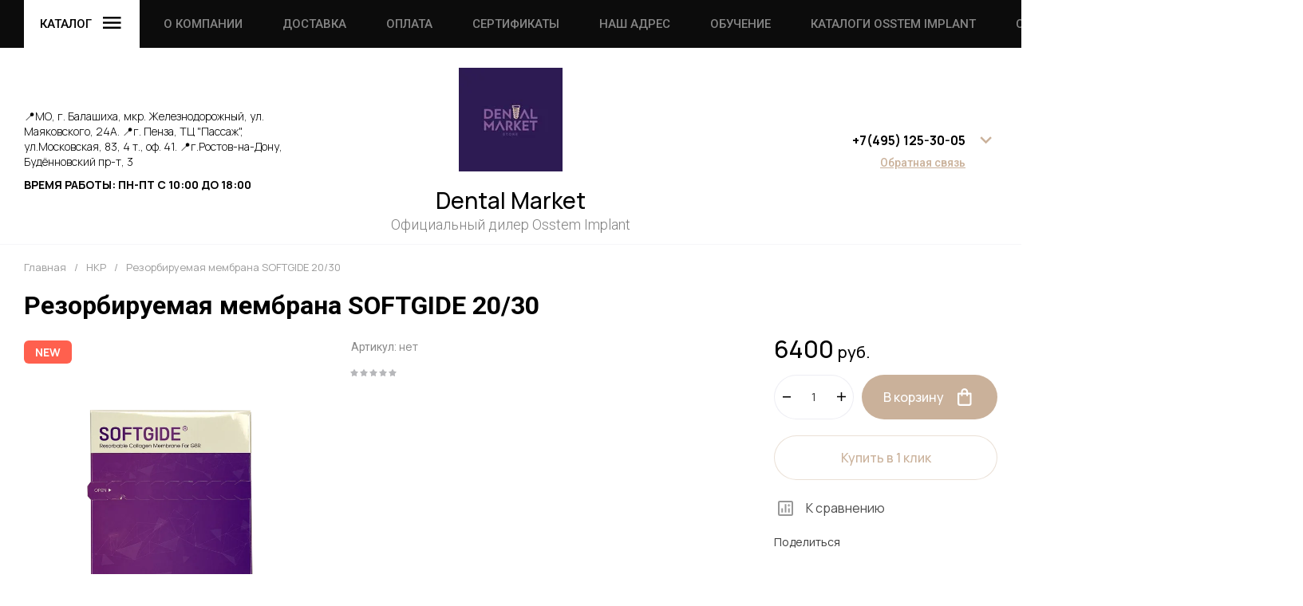

--- FILE ---
content_type: text/html; charset=utf-8
request_url: https://dm-osstem.ru/shop/product/rezorbiruemaya-membrana-softgide-20-30
body_size: 49343
content:
<!doctype html>
<html lang="ru">

<head>
	<meta charset="utf-8">
	<meta name="robots" content="all">
	<link rel="preload" href="/g/libs/jquery/2.2.4/jquery-2.2.4.min.js" as="script">
	<title>Резорбируемая мембрана SOFTGIDE 20/30</title>
	<meta name="description" content="Резорбируемая мембрана SOFTGIDE 20/30">
	<meta name="keywords" content="Резорбируемая мембрана SOFTGIDE 20/30">
	<meta name="SKYPE_TOOLBAR" content="SKYPE_TOOLBAR_PARSER_COMPATIBLE">
	<meta name="viewport" content="width=device-width, initial-scale=1.0, maximum-scale=1.0, user-scalable=no">
	<meta name="format-detection" content="telephone=no">
	<meta http-equiv="x-rim-auto-match" content="none">
	
		
	<!-- jquery -->
	
	<!-- jquery -->
	
		
		
							<link rel="preload" as="image" href="/thumb/2/2OSqs4b1a4g8SDLXrsGJQQ/750r750/d/membrana3.png" />
		
				<meta name="yandex-verification" content="1b94cd0c309dbc9b" />
<meta name="google-site-verification" content="ytgB1jKC4fKKQtkrDtafoUmMR-vs4gOv3H6PrUGNzGU" />

            <!-- 46b9544ffa2e5e73c3c971fe2ede35a5 -->
            <script src='/shared/s3/js/lang/ru.js'></script>
            <script src='/shared/s3/js/common.min.js'></script>
        <link rel='stylesheet' type='text/css' href='/shared/s3/css/calendar.css' /><link rel="icon" href="/favicon.ico" type="image/x-icon">

<!--s3_require-->
<link rel="stylesheet" href="/g/basestyle/1.0.1/user/user.css" type="text/css"/>
<link rel="stylesheet" href="/g/basestyle/1.0.1/user/user.blue.css" type="text/css"/>
<script type="text/javascript" src="/g/basestyle/1.0.1/user/user.js" async></script>
<script type="text/javascript" src="/g/libs/jquery/2.2.4/jquery-2.2.4.min.js"></script>
<!--/s3_require-->
		
	<link rel="preload" href="/g/shop2v2/default/js/shop2v2-plugins.js" as="script">
	<link rel="preload" href="/g/shop2v2/default/js/shop2.2.min.js" as="script">
	
	



	
	<script type="text/javascript" src="/g/shop2v2/default/js/shop2v2-plugins.js"></script>

	<script type="text/javascript" src="/g/shop2v2/default/js/shop2.2.min.js"></script>


	<script src="/g/templates/shop2/2.130.2/default-3/js/paginationscroll.js"></script>

<script type="text/javascript">shop2.init({"productRefs": [],"apiHash": {"getPromoProducts":"d1381399ac327b840c14a28882a1814c","getSearchMatches":"9f7dacc419828bc53fa8d77ed8471080","getFolderCustomFields":"378e4880f7a9b764c2bea320465c64c6","getProductListItem":"36e6f20e0dfa657670487b5093eb1439","cartAddItem":"5b2d809582ad29cee068d909f935f9d9","cartRemoveItem":"42687b3e5afbae31e9f3698836f2d0f4","cartUpdate":"9caa51c373dc5b37bbca1a48b8fe6818","cartRemoveCoupon":"2701651be128a16d49008eb59c7600cd","cartAddCoupon":"6085c28b9ab98289928975f74c321419","deliveryCalc":"0b365e071660b8595df1ff3987ed69a4","printOrder":"8ed67ba743e7a1ac00dbd446f01600f8","cancelOrder":"83bf72865d8e73f3b8bb5de621c6bc9c","cancelOrderNotify":"bb51680c09c1d40fb767088233cc8de8","repeatOrder":"2a24d5f9ffdbe8ff1cfd8e3682c4a875","paymentMethods":"ba0eed4391ed0b7bd0a7fca460854a09","compare":"51d0b659257d33e065f05ee8900085fe"},"hash": null,"verId": 1848624,"mode": "product","step": "","uri": "/shop","IMAGES_DIR": "/d/","my": {"gr_selected_theme":2,"gr_burger_title":"\u041a\u0430\u0442\u0430\u043b\u043e\u0433","gr_schema_org":true,"gr_product_print":true,"gr_promo_actions":true,"gr_product_share_lazy":true,"gr_popup_compare":true,"gr_compare_icons":true,"gr_favorite":true,"gr_cart_preview_icons":true,"gr_cart_question":true,"gr_responsive_tabs_2":true,"gr_collections_lazy":true,"gr_main_blocks_ajax":false,"gr_main_blocks_lazy":true,"gr_local_theme":false,"buy_alias":"\u0412 \u043a\u043e\u0440\u0437\u0438\u043d\u0443","buy_mod":true,"buy_kind":true,"on_shop2_btn":true,"show_sections":true,"lazy_load_subpages":true,"gr_amount_flag":true,"gr_collections_one_click":true,"gr_collections_params":true,"gr_collections_compare":true,"gr_collections_amount":true,"gr_collections_vendor":true,"gr_product_list_titles":true,"gr_product_list_title":true,"gr_product_list_price":true,"gr_product_list_amount":true,"gr_images_size":true,"gr_images_view":true,"gr_images_lazy_load":true,"gr_sliders_autoplay":true,"gr_one_click_btn":"\u041a\u0443\u043f\u0438\u0442\u044c \u0432 1 \u043a\u043b\u0438\u043a","gr_amount_min_top":true,"gr_options_more_btn":"\u041f\u0430\u0440\u0430\u043c\u0435\u0442\u0440\u044b","gr_product_options_more_btn":"\u0412\u0441\u0435 \u043f\u0430\u0440\u0430\u043c\u0435\u0442\u0440\u044b","gr_product_quick_view":true,"gr_product_item_wrap":true,"gr_product_list_main":true,"gr_thumbs_vendor":true,"gr_thumbs_one_click":true,"gr_cart_titles":true,"gr_cart_auth_remodal":true,"gr_cart_coupon_remodal":false,"gr_cart_coupon_label":"\u041f\u0440\u043e\u043c\u043e\u043a\u043e\u0434:","gr_cart_options_more_btn":"\u041f\u0430\u0440\u0430\u043c\u0435\u0442\u0440\u044b","gr_cart_registration_title":"\u041a\u0443\u043f\u0438\u0442\u044c \u0431\u0435\u0437 \u0440\u0435\u0433\u0438\u0441\u0442\u0440\u0430\u0446\u0438\u0438","gr_filter_remodal_btn":"\u0424\u0438\u043b\u044c\u0442\u0440","gr_filter_max_count":5,"gr_filter_remodal":true,"gr_filter_go_result":true,"gr_filter_color_btn":true,"gr_filter_placeholders":true,"gr_filter_range_slider":false,"gr_search_form_range_slider":false,"gr_sorting_title":"\u0421\u043e\u0440\u0442\u0438\u0440\u043e\u0432\u0430\u0442\u044c","gr_sorting_default":"\u041f\u043e \u0443\u043c\u043e\u043b\u0447\u0430\u043d\u0438\u044e","gr_sorting_item_default":"\u041f\u043e \u0443\u043c\u043e\u043b\u0447\u0430\u043d\u0438\u044e","gr_sorting_by_price_desc":"\u0426\u0435\u043d\u0430 - \u0443\u0431\u044b\u0432\u0430\u043d\u0438\u0435","gr_sorting_by_price_asc":"\u0426\u0435\u043d\u0430 - \u0432\u043e\u0437\u0440\u0430\u0441\u0442\u0430\u043d\u0438\u0435","gr_sorting_by_name_desc":"\u041d\u0430\u0437\u0432\u0430\u043d\u0438\u0435 - \u042f-\u0410","gr_sorting_by_name_asc":"\u041d\u0430\u0437\u0432\u0430\u043d\u0438\u0435 - \u0410-\u042f","gr_search_form_title":"\u041f\u043e\u0438\u0441\u043a \u043f\u043e \u043f\u0430\u0440\u0430\u043c\u0435\u0442\u0440\u0430\u043c"},"shop2_cart_order_payments": 1,"cf_margin_price_enabled": 0,"buy_one_click_api_url": "/-/x-api/v1/public/?method=form/postform&param[form_id]=32899508&param[tpl]=global:shop2.form.minimal.tpl&param[hide_title]=0&param[placeholdered_fields]=0","maps_yandex_key":"","maps_google_key":""});</script>	
	<!-- styles -->
	
		<style>
			button {padding: 0;background: none;border: none;outline: none;}
			.remodal-wrapper,.remodal-overlay{display: none;}
			.gr_images_lazy_load * {display: none !important;}
			.gr_lazy_load_block * {display: none !important;}
			.hideOverflow {white-space: nowrap;overflow: hidden;}
			.gr_hide_onload * {transition: none !important;}
			.site.gr_hide_onload .nav_menu__items ul{display:none;}
			.site.gr_hide_onload .folder-block {display: none !important;}
			.site.gr_hide_onload .fixed-panel {display: none !important;}
			.site.gr_hide_onload .mobile-categories {display: none !important;}
			
			.tns-outer [aria-controls]{cursor:pointer}.tns-slider{-webkit-transition:all 0;-moz-transition:all 0;transition:all 0}.tns-slider > .tns-item{-webkit-box-sizing:border-box;-moz-box-sizing:border-box;box-sizing:border-box}.tns-horizontal.tns-subpixel{white-space:nowrap}.tns-horizontal.tns-subpixel > .tns-item{display:inline-block;vertical-align:top;white-space:normal}.tns-lazy-img{-webkit-transition:opacity .6s;-moz-transition:opacity .6s;transition:opacity .6s;opacity:.6}.tns-lazy-img.tns-complete{opacity:1}.tns-ovh{overflow:hidden}.tns-visually-hidden{position:absolute;left:-10000em}
			html{font-family:sans-serif;-ms-text-size-adjust:100%;-webkit-text-size-adjust:100%;overflow-y:scroll}body{margin:0}header,nav{display:block}img{border:0}svg:not(:root){overflow:hidden}button{font:inherit;margin:0;overflow:visible;text-transform:none;-webkit-appearance:button;cursor:pointer}@media print{*{text-shadow:none!important}a[href]:after{content:" (" attr(href) ")"}img{page-break-inside:avoid;max-width:100%!important}}.hide{display:none}img{max-width:100%;height:auto}*{box-sizing:border-box;-webkit-locale:auto}
			
			.timer-block__btn a,.popular-category__more-btn,.tns-controls button,.timer-block__close,.gr-icon-btn-3,.site-header .phone-block .request-call__btn,.header-btn-item a,.header-btn-item button{position:relative;z-index:1;display:inline-flex;align-items:center;justify-content:center;height:auto;min-height:auto;padding:0;border:none;cursor:pointer;text-align:center;-moz-appearance:none;-webkit-appearance:none;background-clip:border-box;transition:all .18s linear}.timer-block__btn a:before,.popular-category__more-btn:before,.tns-controls button:before,.timer-block__close:before,.gr-icon-btn-3:before,.site-header .phone-block .request-call__btn:before,.header-btn-item a:before,.header-btn-item button:before{position:absolute;content:'';top:0;left:0;right:0;bottom:0;z-index:-1;transition:all .18s linear;opacity:0;visibility:hidden}.timer-block__btn a:active:before,.popular-category__more-btn:active:before,.tns-controls button:active:before,.timer-block__close:active:before,.gr-icon-btn-3:active:before,.site-header .phone-block .request-call__btn:active:before,.header-btn-item a:active:before,.header-btn-item button:active:before{opacity:1;visibility:visible;transition:all .05s linear}.timer-block__btn a,.popular-category__more-btn{font-size:16px;line-height:18px;padding:17px 30px}@media (max-width: 1260px){.timer-block__btn a{font-size:16px;line-height:18px;padding:16px 30px}}@media (max-width: 767px){.timer-block__btn a{font-size:16px;line-height:18px;padding:13px 20px;font-size:14px;line-height:16px;padding:13px 16px}}.tns-controls button,.timer-block__close,.gr-icon-btn-3{width:60px;height:60px;min-height:60px}@media (max-width: 1260px){.tns-controls button,.timer-block__close,.gr-icon-btn-3{width:56px;height:56px;min-height:56px}}@media (max-width: 767px){.tns-controls button,.timer-block__close,.gr-icon-btn-3{width:46px;height:46px;min-height:46px}}@media (max-width: 1260px){.tns-controls button{width:48px;height:48px;min-height:48px}}@media (max-width: 767px){.tns-controls button{width:46px;height:46px;min-height:46px}}.timer-block__close{width:40px;height:40px;min-height:40px}@media (max-width: 1260px){.timer-block__close{width:36px;height:36px;min-height:36px}}@media (max-width: 767px){.timer-block__close{width:30px;height:30px;min-height:30px}}.popular-category__more-btn span{position:relative;vertical-align:top;display:inline-block;padding-right:40px}.popular-category__more-btn span svg{position:absolute;top:50%;right:0;width:30px;height:30px;transform:translateY(-50%) rotate(0.001deg);transition:all .18s linear}.timer-block__btn a{font-weight:var(--font1_500);font-family:var(--font1);border:none}.timer-block__btn a:active{border:none}.popular-category__more-btn{font-weight:var(--font1_500);font-family:var(--font1);border:none}.popular-category__more-btn:active{border:none}.tns-controls button,.timer-block__close{font-size:0;padding:0;opacity:1;visibility:visible;transition:all .18s linear;border:none}.tns-controls button svg,.timer-block__close svg{width:30px;height:30px;transition:all .18s linear}
			.gr-icon-btn-3{font-size:0;padding:0;opacity:1;visibility:visible;transition:all .18s linear;border:none}.gr-icon-btn-3:before{display:none}.gr-icon-btn-3:active{border:none}.gr-icon-btn-3 svg{width:30px;height:30px;transition:all .18s linear}@media (max-width: 767px){.tns-controls button svg{display:none}.tns-controls button svg.gr_small_icon{display:block}}.tns-controls button:disabled{cursor:not-allowed!important;pointer-events:none!important;opacity:.9}html,body{height:100%;min-width:320px;-ms-text-size-adjust:100%;-webkit-text-size-adjust:100%}html{font-size:16px}body{position:relative;min-width:320px;text-align:left;font-family:var(--font1);line-height:1.5}
			.gr-svg-icon{width:30px;height:30px}.gr-svg-icon.gr_small_icon,.gr-svg-icon.gr_big_icon{display:none}.gr-svg-icon.gr_small_icon{width:20px;height:20px}.block_padding{padding:0 30px}@media (max-width: 1023px){.block_padding{padding:0 20px}}.block_width{margin:0 auto;max-width:1400px}.site__wrapper{min-height:100%;margin:auto;display:flex;flex-direction:column}.site-header{flex:none}.site-container{flex:1 0 auto}.site-header .folder-block .folder-more__btn{display:inline-flex;align-items:center;font:var(--font1_300) 16px/ 1.1 var(--font1);transition:all .18s linear}.pointer_events_none{pointer-events:none}
			
			
			.site-header .burger-wrap{margin-right:30px}@media (max-width: 767px){.site-header .burger-wrap{margin-right:0}}.site-header .burger-wrap .burger-btn{display:inline-flex;align-items:center;justify-content:center;padding:0;margin:0;border:0;min-width:60px;height:60px;font:var(--font2_500) 15px/ 1.1 var(--font2);text-transform:uppercase;padding:0 20px;transition:all .18s linear}@media (max-width: 767px){.site-header .burger-wrap .burger-btn{min-width:50px;height:50px;font-size:0;padding:0}.site-header .burger-wrap .burger-btn ins{display:none}}.site-header .burger-wrap .burger-btn ins{margin-right:10px}.site-header .burger-wrap .burger-btn svg{transition:all .18s linear}.site-header .address-block{font-size:14px;line-height:1.4;font-weight:var(--font1_300);display:block;width:100%;max-width:330px}.site-header .address-block + .mode-block{margin-top:10px}.site-header .mode-block{font-size:14px;line-height:1.4;font-weight:var(--font1_700);text-transform:uppercase}.site-header .contacts-block{display:flex;align-items:center;justify-content:space-between}.site-header .phone-block{position:relative;display:flex;align-items:flex-start}@media (max-width: 639px){.site-header .phone-block{position:static}}.site-header .phone-block__left{text-align:right}.site-header .phone-block__items{text-align:right}@media (max-width: 767px){.site-header .phone-block__items{display:none}}.site-header .phone-block__item{max-width:300px;display:flex;align-items:flex-end}.site-header .phone-block__item-left{flex:0 0 auto;display:flex;align-items:center;margin-right:10px;margin-bottom:1px}.site-header .phone-block__item-link{font-size:0;margin:0 2px}.site-header .phone-block__item-link:first-child{margin-left:0}.site-header .phone-block__item-link img{max-width:28px;max-height:28px}.site-header .phone-block__item-right{flex:0 1 auto}.site-header .phone-block__item-right a{font-size:16px;line-height:30px;font-weight:var(--font1_700)}.site-header .phone-block__btn{cursor:pointer;display:inline-flex;margin-left:10px}@media (max-width: 1023px){.site-header .phone-block__btn{margin-left:5px}}@media (max-width: 639px){.site-header .phone-block__btn{margin-left:0}}.site-header .phone-block__btn-icon{display:inline-flex}.site-header .phone-block__btn-icon.desktop{transition:all .18s linear}@media (max-width: 767px){.site-header .phone-block__btn-icon.desktop{display:none}}.site-header .phone-block__btn-icon.mobile{display:none}@media (max-width: 767px){.site-header .phone-block__btn-icon.mobile{display:inline-flex}}.site-header .phone-block__btn-icon.mobile svg{display:none}@media (max-width: 767px){.site-header .phone-block__btn-icon.mobile svg{display:inline-flex}}.site-header .phone-block .request-call{margin-top:5px;display:inline-flex}.site-header .phone-block .request-call__btn{font:var(--font1_500) 14px/ 1.2 var(--font2)}.site-header .phone-block .request-call__btn:before{display:none}@media (max-width: 1023px){.site-header .login{display:none}}.header-btn-item{display:inline-flex;align-items:center;justify-content:center;margin:0 0 0 20px}@media (max-width: 1023px){.header-btn-item{margin-left:14px}}@media (max-width: 767px){.header-btn-item{margin-left:10px}}.header-btn-item a,.header-btn-item button{width:50px;height:50px;position:relative;font-size:0;display:flex;align-items:center}.header-btn-item a:before,.header-btn-item button:before{display:none}@media (max-width: 767px){.header-btn-item a,.header-btn-item button{width:30px;height:30px;min-height:30px}}.header-btn-item a i,.header-btn-item button i{width:50px;height:50px;display:flex;z-index:2}@media (max-width: 767px){.header-btn-item a i,.header-btn-item button i{width:30px;height:30px}}.header-btn-item a i svg,.header-btn-item button i svg{margin:auto}@media (max-width: 767px){.header-btn-item a i svg,.header-btn-item button i svg{display:none}}@media (max-width: 767px){.header-btn-item a i svg.gr_small_icon,.header-btn-item button i svg.gr_small_icon{display:block}}.header-btn-item a .gr-svg-icon,.header-btn-item button .gr-svg-icon{transition:all .18s linear}.header-btn-item a .favorite-count,.header-btn-item a .gr-compare-btn-amount,.header-btn-item a .gr-cart-total-amount{position:absolute;top:7px;right:2px;min-width:20px;height:20px;padding:0 4px;text-align:center;z-index:5;font:var(--font1_300) 10px/ 20px var(--font1)}@media (max-width: 767px){.header-btn-item a .favorite-count,.header-btn-item a .gr-compare-btn-amount,.header-btn-item a .gr-cart-total-amount{top:-2px;right:-7px}}.header-btn-item.cart-preview-block{order:2;font-size:0}.header-btn-item.cart-preview-block .gr-cart-total-sum{font-size:0;display:none}.header-btn-item #shop2-cart-preview{display:inline-flex}.header-btn-item .gr-cart-popup-btn{pointer-events:auto;cursor:pointer}.header-btn-item .gr-cart-popup-btn .gr-cart-preview-link{pointer-events:auto;cursor:pointer}.header-btn-item .gr-cart-popup-btn.pointer_events_none{pointer-events:none}.header-btn-item .gr-cart-popup-btn.pointer_events_none .gr-cart-preview-link{pointer-events:none}.header-btn-item.compare-block .gr-compare-btn{pointer-events:none}.header-btn-item .favorite-block.is-null{pointer-events:none}
				.header-top__inner{display:flex;align-items:center;justify-content:space-between;position:relative}.header-top__left{display:flex;align-items:center;width:auto}@media (max-width: 639px){.header-top__left{width:50px}}.header-top__right{width:auto;display:flex;align-items:center;justify-content:flex-end}@media (max-width: 639px){.header-top__right{width:calc(100% - 50px);justify-content:space-between}}.header-top .contacts-block{display:none}@media (max-width: 1023px){.header-top .contacts-block{display:block}}.header-top .nav_menu{width:100%;position:relative;z-index:999}@media (max-width: 1023px){.header-top .nav_menu{display:none}}.header-top .nav_menu__items{list-style-type:none;margin:0;padding:0;position:relative;font:var(--font2_500) 15px/ 1.1 var(--font2)}.header-top .nav_menu__items > li{margin:0 25px;flex-shrink:0;display:inline-flex}.header-top .nav_menu__items > li:first-child{margin-left:0}.header-top .nav_menu__items > li > a{opacity:.5;text-transform:uppercase}.header-top .nav_menu__items ul{list-style-type:none;margin:0;padding:0;position:absolute;top:100%;margin-top:20px;width:200px;padding:20px 0;font-size:14px;line-height:20px;display:none;z-index:10}.header-top .nav_menu__items ul a{margin:0 20px 15px;display:inline-flex;border-bottom:1px solid transparent}.header-top .nav_menu__items ul li:last-child a{margin-bottom:0}.header-top .nav_menu__items a{transition:all .18s linear}
				.header-bottom__inner{display:flex;align-items:center;justify-content:space-between;position:relative;padding:25px 0}@media (max-width: 1260px){.header-bottom__inner{padding:25px 0 15px}}@media (max-width: 767px){.header-bottom__inner{padding:20px 0}}.header-bottom__left{flex:1 1 33.33%;display:inline-flex;justify-content:flex-start;flex-direction:column;padding-right:30px}@media (max-width: 1023px){.header-bottom__left{display:none}}.header-bottom__center{flex:1 1 33.33%;display:inline-flex;justify-content:center;text-align:center}@media (max-width: 1023px){.header-bottom__center{width:100%;flex:1 1 100%}}.header-bottom__right{flex:1 1 33.33%;display:inline-flex;justify-content:flex-end;padding-left:30px}@media (max-width: 1023px){.header-bottom__right{display:none}}.header-bottom .company-info{display:flex;align-items:center;flex-direction:column;justify-content:center}.header-bottom .company-info__name{font:var(--font1_500) 28px/ 1.2 var(--font1)}@media (max-width: 1023px){.header-bottom .company-info__name{font-size:20px}}.header-bottom .company-info__desc{font:var(--font2_300) 18px/ 1.1 var(--font2);margin-top:4px}@media (max-width: 1023px){.header-bottom .company-info__desc{font-size:17px}}
		</style>
	
	
		
		
		
					
			
			<script>
				createCookie('quick_load_style', 1, 1);
			</script>
	    
		
		
		
	
		
		<!-- styles -->

</head>
<body class="site gr_hide_onload">

		
		
	<div class="site__wrapper">
		
		
		<div class="fixed-panel block_padding folder-block__wrap">
			<div class="fixed-panel__inner block_width">
				<div class="fixed-panel__body">
					<div class="fixed-panel__left">
						
						<div class="burger-wrap">
							<button class="burger-btn"> 
								<ins>Каталог</ins>
								<i>
									<svg class="gr-svg-icon">
										<use xlink:href="#icon_site_burger"></use>
									</svg>
									<svg class="gr-svg-icon gr_small_icon">
										<use xlink:href="#icon_site_burger_small"></use>
									</svg>
								</i>
							</button> 
						</div>

					</div>
					<div class="fixed-panel__right">

						<div class="contacts-block">
							<div class="header-btn-item phone-block">
								<button data-remodal-target="phone-block" class="phone-block__btn" data-tooltip="Контакты" aria-label="button">
									<span class="phone-block__btn-icon desktop">
							            <svg class="gr-svg-icon">
							                <use xlink:href="#icon_site_phone"></use>
							            </svg>
						            </span>
									<span class="phone-block__btn-icon mobile">
							            <svg class="gr-svg-icon gr_small_icon">
							                <use xlink:href="#icon_site_phone_small"></use>
							            </svg>
									</span>
								</button>
							</div>
						</div>

					</div>
				</div>
			</div>
		</div>	
		


		<header class="site-header folder-block__wrap">

			<div class="header-top block_padding">
				<div class="header-top__inner block_width">
					
					<div class="header-top__left">
						
						<div class="burger-wrap">
							<button class="burger-btn"> 
								<ins>Каталог</ins>
								<i>
									<svg class="gr-svg-icon">
										<use xlink:href="#icon_site_burger"></use>
									</svg>
									<svg class="gr-svg-icon gr_small_icon">
										<use xlink:href="#icon_site_burger_small"></use>
									</svg>
								</i>
							</button> 
						</div>
						
													<div class="nav_menu hideOverflow">
								<div class="nav_menu__inner">
									<ul class="nav_menu__items"><li><a href="/o-kompanii" >О компании</a></li><li><a href="/dostavka" >Доставка</a></li><li><a href="/oplata" >Оплата</a></li><li><a href="/sertifikaty" >Сертификаты</a></li><li><a href="/nash-adres-1" >Наш адрес</a></li><li><a href="/obychenie" >Обучение</a></li><li><a href="/katalogi" >Каталоги Osstem Implant</a></li><li><a href="/stati" >Статьи</a></li></ul>								</div>
							</div>
												
					</div>

					<div class="header-top__right">	

						<div class="contacts-block">
							<div class="header-btn-item phone-block">
								
								<button data-remodal-target="phone-block" class="phone-block__btn" data-tooltip="Контакты" aria-label="button"> 
									<span class="phone-block__btn-icon desktop">
							            <svg class="gr-svg-icon">
							                <use xlink:href="#icon_site_phone"></use>
							            </svg>
						            </span>
									<span class="phone-block__btn-icon mobile">
							            <svg class="gr-svg-icon gr_small_icon">
							                <use xlink:href="#icon_site_phone_small"></use>
							            </svg>
									</span>
								</button>

							</div>
						</div>
						
													<div class="header-btn-item login" data-tooltip="Кабинет">
					         	<button data-remodal-target="login-form" class="login-form-btn login_form_btn ">
									<i>
										<svg class="gr-svg-icon">
											<use xlink:href="#icon_shop_cabinet"></use>
										</svg>
	
										<svg class="gr-svg-icon gr_small_icon">
											<use xlink:href="#icon_shop_cabinet_small"></use>
										</svg>
									</i>
					         		<span class="text">
					         								         				Войти
				         					
						         	</span>
								</button>							
							</div> 
												
	            		<div class="header-btn-item header-search-block" data-tooltip="Поиск">
							<button data-remodal-target="search-form" class="header-search-block__btn" aria-label="button"> 
								<i>
									<svg class="gr-svg-icon">
										<use xlink:href="#icon_shop_search"></use>
									</svg>
									<svg class="gr-svg-icon gr_small_icon">
										<use xlink:href="#icon_shop_search_small"></use>
									</svg>
								</i>
							</button>
						</div> 
						
												
													<div class="header-btn-item compare-block" data-tooltip="Сравнение">
								<a href="/shop/compare" class="gr-compare-btn" target="_blank" data-remodal-target="compare-preview-popup">
									<i>
										<svg class="gr-svg-icon">
										    <use xlink:href="#icon_shop_compare"></use>
										</svg>
										<svg class="gr-svg-icon gr_small_icon">
										    <use xlink:href="#icon_shop_compare_small"></use>
										</svg>
									</i>
									<div class="gr-compare-btn-amount">0</div>
								</a>
							</div>
												
													<div class="header-btn-item cart-preview-block" data-tooltip="Корзина">
																								
																	<div class="gr-cart-preview pointer_events_none">
										
<div id="shop2-cart-preview">
	<a href="/shop/cart" class="gr-cart-preview-link">
					<span class="gr-cart-preview-body">
										<span class="gr-cart-total-amount">0</span>
									<span class="gr-cart-total-sum" data-total-price="0">
						<ins>0</ins>
						<span>руб.</span>
					</span>
													<i>
						<svg class="gr-svg-icon">
						    <use xlink:href="#icon_shop_cart"></use>
						</svg>
						<svg class="gr-svg-icon gr_small_icon">
						    <use xlink:href="#icon_shop_cart_small"></use>
						</svg>
					</i>
									</span>
			</a>
</div><!-- Cart Preview -->									</div>
															</div>
						
					</div>


					<div class="folder-block">

						<button class="folder-block__close gr-icon-btn-3">
				            <span>
				                Закрыть
				                <i>
					                <svg class="gr-svg-icon gr_big_icon">
					                    <use xlink:href="#icon_shop_close"></use>
					                </svg>
					                <svg class="gr-svg-icon">
					                    <use xlink:href="#icon_shop_close_small"></use>
					                </svg>
					                <svg class="gr-svg-icon gr_small_icon">
					                    <use xlink:href="#icon_shop_close_mini"></use>
					                </svg>
					            </i>
				            </span>
						</button>

						<div class="folder-block__body">
														    <nav class="folders-nav">
							        <ul class="folders_menu"> 
							        	
							            							            
							            								            	
							                							            							            
							            								            	
							                							                    							
							                    							                        <li data-f-name="СИСТЕМА ИМПЛАНТАТОВ" class="cat-item firstlevel has sublevel">
														<a href="/shop/folder/implantaty-osstem" class="hasArrow ">
							                        		<span class="cat-item__title">СИСТЕМА ИМПЛАНТАТОВ</span>
					                            								                            				<i>
																	<svg class="gr-svg-icon">
																	    <use xlink:href="#icon_site_arr_right"></use>
																	</svg>
																	<svg class="gr-svg-icon gr_small_icon">
																	    <use xlink:href="#icon_site_arr_right_small"></use>
																	</svg>
					                            				</i>
					                            										                        	</a>
							                    							                    																															                							            							            
							            								            									            								            	
							                							                    							                        							                            <ul class="secondLevel">
							                            	<li class="parentItem">
							                            		<a href="/shop/folder/implantaty-osstem">
							                            			<span>СИСТЕМА ИМПЛАНТАТОВ</span>
						                            			</a>
						                            		</li>
				                                        	
							                        							                    							
							                    							                        <li data-f-name="ET III SA by Hiossen Implant" class=""> 
							                        	<a href="/shop/folder/et-iii-sa-by-hiossen-implant">ET III SA by Hiossen Implant</a>
							                    							                    																															                							            							            
							            								            									            								            	
							                							                    							                        							                            </li>
							                            							                        							                    							
							                    							                        <li data-f-name="TS System" class=" has sublevel"> 
							                        	<a href="/shop/folder/ts-system">TS System</a>
							                    							                    																															                							            							            
							            								            									            								            	
							                							                    							                        							                            <ul class="secondLevel">
							                            	<li class="parentItem">
							                            		<a href="/shop/folder/ts-system">
							                            			<span>TS System</span>
						                            			</a>
						                            		</li>
				                                        	
							                        							                    							
							                    							                        <li data-f-name="Имплантат TSIII SA" class=""> 
							                        	<a href="/shop/folder/implantat-tsiii-sa">Имплантат TSIII SA</a>
							                    							                    																															                							            							            
							            								            									            								            	
							                							                    							                        							                            </li>
							                            							                        							                    							
							                    							                        <li data-f-name="Имплантат TSIV SA" class=""> 
							                        	<a href="/shop/folder/implantat-tsiv-sa">Имплантат TSIV SA</a>
							                    							                    																															                							            							            
							            								            									            								            	
							                							                    							                        							                            </li>
							                            							                        							                    							
							                    							                        <li data-f-name="Имплантат TSIII CA" class=""> 
							                        	<a href="/shop/folder/implantat-tsiii-ca">Имплантат TSIII CA</a>
							                    							                    																															                							            							            
							            								            									            								            	
							                							                    							                        							                            </li>
							                            													        
							                                </ul>
							                                </li>
							                            							                        							                    							
							                    							                        <li data-f-name="MS System" class=" has sublevel"> 
							                        	<a href="/shop/folder/ms-system">MS System</a>
							                    							                    																															                							            							            
							            								            									            								            	
							                							                    							                        							                            <ul class="secondLevel">
							                            	<li class="parentItem">
							                            		<a href="/shop/folder/ms-system">
							                            			<span>MS System</span>
						                            			</a>
						                            		</li>
				                                        	
							                        							                    							
							                    							                        <li data-f-name="Имплантат MS узкий гребень" class=""> 
							                        	<a href="/shop/folder/implantat-ms-uzkiy-greben">Имплантат MS узкий гребень</a>
							                    							                    																															                							            							            
							            								            									            								            	
							                							                    							                        							                            </li>
							                            							                        							                    							
							                    							                        <li data-f-name="Имплантат MS съёмный протез" class=""> 
							                        	<a href="/shop/folder/implantat-ms-s-yemnyy-protez">Имплантат MS съёмный протез</a>
							                    							                    																															                							            							            
							            								            									            								            	
							                							                    							                        							                            </li>
							                            							                        							                    							
							                    							                        <li data-f-name="Имплантат MS временный" class=""> 
							                        	<a href="/shop/folder/implantat-ms-vremennyy">Имплантат MS временный</a>
							                    							                    																															                							            							            
							            								            									            								            	
							                							                    							                        							                            </li>
							                            													        
							                                </ul>
							                                </li>
							                            							                        							                    							
							                    							                        <li data-f-name="TS SOI" class=""> 
							                        	<a href="/shop/folder/ts-soi">TS SOI</a>
							                    							                    																															                							            							            
							            								            	
							                							                    							                        							                            </li>
							                            													        
							                                </ul>
							                                </li>
							                            							                        							                    							
							                    							                        <li data-f-name="ПРОТЕТИКА" class="cat-item firstlevel has sublevel">
														<a href="/shop/folder/suprastruktury-osstem" class="hasArrow ">
							                        		<span class="cat-item__title">ПРОТЕТИКА</span>
					                            								                            				<i>
																	<svg class="gr-svg-icon">
																	    <use xlink:href="#icon_site_arr_right"></use>
																	</svg>
																	<svg class="gr-svg-icon gr_small_icon">
																	    <use xlink:href="#icon_site_arr_right_small"></use>
																	</svg>
					                            				</i>
					                            										                        	</a>
							                    							                    																															                							            							            
							            								            									            								            	
							                							                    							                        							                            <ul class="secondLevel">
							                            	<li class="parentItem">
							                            		<a href="/shop/folder/suprastruktury-osstem">
							                            			<span>ПРОТЕТИКА</span>
						                            			</a>
						                            		</li>
				                                        	
							                        							                    							
							                    							                        <li data-f-name="TS System" class=" has sublevel"> 
							                        	<a href="/shop/folder/ortopedicheskiye-elementy-dlya-ts-system">TS System</a>
							                    							                    																															                							            							            
							            								            									            								            	
							                							                    							                        							                            <ul class="secondLevel">
							                            	<li class="parentItem">
							                            		<a href="/shop/folder/ortopedicheskiye-elementy-dlya-ts-system">
							                            			<span>TS System</span>
						                            			</a>
						                            		</li>
				                                        	
							                        							                    							
							                    							                        <li data-f-name="Формирователи десны" class=""> 
							                        	<a href="/shop/folder/formirovateli-desny">Формирователи десны</a>
							                    							                    																															                							            							            
							            								            									            								            	
							                							                    							                        							                            </li>
							                            							                        							                    							
							                    							                        <li data-f-name="Слепочные модули" class=""> 
							                        	<a href="/shop/folder/slepochnyy-modul-dlya-otkrytoy-lozhki">Слепочные модули</a>
							                    							                    																															                							            							            
							            								            									            								            	
							                							                    							                        							                            </li>
							                            							                        							                    							
							                    							                        <li data-f-name="Винты, лабораторные аналоги" class=""> 
							                        	<a href="/shop/folder/laboratornyy-analog">Винты, лабораторные аналоги</a>
							                    							                    																															                							            							            
							            								            									            								            	
							                							                    							                        							                            </li>
							                            							                        							                    							
							                    							                        <li data-f-name="Абатменты" class=" has sublevel"> 
							                        	<a href="/shop/folder/abatmenty">Абатменты</a>
							                    							                    																															                							            							            
							            								            									            								            	
							                							                    							                        							                            <ul class="secondLevel">
							                            	<li class="parentItem">
							                            		<a href="/shop/folder/abatmenty">
							                            			<span>Абатменты</span>
						                            			</a>
						                            		</li>
				                                        	
							                        							                    							
							                    							                        <li data-f-name="Прямой Абатмент Transfer" class=""> 
							                        	<a href="/shop/folder/pryamoy-abatment-transfer-2">Прямой Абатмент Transfer</a>
							                    							                    																															                							            							            
							            								            									            								            	
							                							                    							                        							                            </li>
							                            							                        							                    							
							                    							                        <li data-f-name="Угловой абатмент Angled" class=""> 
							                        	<a href="/shop/folder/uglovoy-abatment-angled-2">Угловой абатмент Angled</a>
							                    							                    																															                							            							            
							            								            									            								            	
							                							                    							                        							                            </li>
							                            							                        							                    							
							                    							                        <li data-f-name="Временные абатменты" class=""> 
							                        	<a href="/shop/folder/abatment-vremennyy">Временные абатменты</a>
							                    							                    																															                							            							            
							            								            									            								            	
							                							                    							                        							                            </li>
							                            							                        							                    							
							                    							                        <li data-f-name="Отливаемые абатменты" class=""> 
							                        	<a href="/shop/folder/otlivayemyy-abatment-np-cast-2">Отливаемые абатменты</a>
							                    							                    																															                							            							            
							            								            									            								            	
							                							                    							                        							                            </li>
							                            							                        							                    							
							                    							                        <li data-f-name="Абатмент Multi" class=""> 
							                        	<a href="/shop/folder/abatment-multi">Абатмент Multi</a>
							                    							                    																															                							            							            
							            								            									            								            	
							                							                    							                        							                            </li>
							                            							                        							                    							
							                    							                        <li data-f-name="Абатмент Multi Angled" class=""> 
							                        	<a href="/shop/folder/abatment-multi-angled">Абатмент Multi Angled</a>
							                    							                    																															                							            							            
							            								            									            								            	
							                							                    							                        							                            </li>
							                            							                        							                    							
							                    							                        <li data-f-name="Обтачиваемый абатмент FreeForm ST" class=""> 
							                        	<a href="/shop/folder/otltvayemyy-abatment-gold-cast">Обтачиваемый абатмент FreeForm ST</a>
							                    							                    																															                							            							            
							            								            									            								            	
							                							                    							                        							                            </li>
							                            							                        							                    							
							                    							                        <li data-f-name="Комбинированный абатмент Convertible" class=""> 
							                        	<a href="/shop/folder/kombinirovannyy-abatment-convertible">Комбинированный абатмент Convertible</a>
							                    							                    																															                							            							            
							            								            									            								            	
							                							                    							                        							                            </li>
							                            							                        							                    							
							                    							                        <li data-f-name="Шариковый абатмент Stud" class=""> 
							                        	<a href="/shop/folder/sharikovyy-abatment-stud">Шариковый абатмент Stud</a>
							                    							                    																															                							            							            
							            								            									            								            	
							                							                    							                        							                            </li>
							                            							                        							                    							
							                    							                        <li data-f-name="Абатмент Port Locator" class=""> 
							                        	<a href="/shop/folder/abatment-port-locator">Абатмент Port Locator</a>
							                    							                    																															                							            							            
							            								            									            								            	
							                							                    							                        							                            </li>
							                            							                        							                    							
							                    							                        <li data-f-name="Абатменты для CAD/CAM" class=""> 
							                        	<a href="/shop/folder/abatmenty-dlya-cad-cam">Абатменты для CAD/CAM</a>
							                    							                    																															                							            							            
							            								            									            								            	
							                							                    							                        							                            </li>
							                            													        
							                                </ul>
							                                </li>
							                            													        
							                                </ul>
							                                </li>
							                            							                        							                    							
							                    							                        <li data-f-name="MS System" class=" has sublevel"> 
							                        	<a href="/shop/folder/ortopedicheskiye-elementy-dlya-ms-system">MS System</a>
							                    							                    																															                							            							            
							            								            									            								            	
							                							                    							                        							                            <ul class="secondLevel">
							                            	<li class="parentItem">
							                            		<a href="/shop/folder/ortopedicheskiye-elementy-dlya-ms-system">
							                            			<span>MS System</span>
						                            			</a>
						                            		</li>
				                                        	
							                        							                    							
							                    							                        <li data-f-name="MS узкий гребень" class=""> 
							                        	<a href="/shop/folder/ms-uzkiy-greben">MS узкий гребень</a>
							                    							                    																															                							            							            
							            								            									            								            	
							                							                    							                        							                            </li>
							                            							                        							                    							
							                    							                        <li data-f-name="MS cъёмный протез" class=""> 
							                        	<a href="/shop/folder/ms-c-yemnyy-protez">MS cъёмный протез</a>
							                    							                    																															                							            							            
							            								            									            								            	
							                							                    							                        							                            </li>
							                            							                        							                    							
							                    							                        <li data-f-name="MS временный" class=""> 
							                        	<a href="/shop/folder/ms-vremennyy">MS временный</a>
							                    							                    																															                							            							            
							            								            	
							                							                    							                        							                            </li>
							                            													        
							                                </ul>
							                                </li>
							                            													        
							                                </ul>
							                                </li>
							                            							                        							                    							
							                    							                        <li data-f-name="НАБОРЫ" class="cat-item firstlevel has sublevel">
														<a href="/shop/folder/nabory-osstem" class="hasArrow ">
							                        		<span class="cat-item__title">НАБОРЫ</span>
					                            								                            				<i>
																	<svg class="gr-svg-icon">
																	    <use xlink:href="#icon_site_arr_right"></use>
																	</svg>
																	<svg class="gr-svg-icon gr_small_icon">
																	    <use xlink:href="#icon_site_arr_right_small"></use>
																	</svg>
					                            				</i>
					                            										                        	</a>
							                    							                    																															                							            							            
							            								            									            								            	
							                							                    							                        							                            <ul class="secondLevel">
							                            	<li class="parentItem">
							                            		<a href="/shop/folder/nabory-osstem">
							                            			<span>НАБОРЫ</span>
						                            			</a>
						                            		</li>
				                                        	
							                        							                    							
							                    							                        <li data-f-name="Для установки" class=""> 
							                        	<a href="/shop/folder/dlya-ustanovki">Для установки</a>
							                    							                    																															                							            							            
							            								            									            								            	
							                							                    							                        							                            </li>
							                            							                        							                    							
							                    							                        <li data-f-name="Для протезирования" class=""> 
							                        	<a href="/shop/folder/dlya-protezirovaniya">Для протезирования</a>
							                    							                    																															                							            							            
							            								            									            								            	
							                							                    							                        							                            </li>
							                            							                        							                    							
							                    							                        <li data-f-name="Для костной пластики" class=""> 
							                        	<a href="/shop/folder/dlya-kostnoy-plastiki">Для костной пластики</a>
							                    							                    																															                							            							            
							            								            									            								            	
							                							                    							                        							                            </li>
							                            							                        							                    							
							                    							                        <li data-f-name="Для удаления" class=""> 
							                        	<a href="/shop/folder/dlya-izvleniya">Для удаления</a>
							                    							                    																															                							            							            
							            								            									            								            	
							                							                    							                        							                            </li>
							                            							                        							                    							
							                    							                        <li data-f-name="Разное" class=""> 
							                        	<a href="/shop/folder/raznoye">Разное</a>
							                    							                    																															                							            							            
							            								            	
							                							                    							                        							                            </li>
							                            													        
							                                </ul>
							                                </li>
							                            							                        							                    							
							                    							                        <li data-f-name="НКР" class="cat-item firstlevel has sublevel">
														<a href="/shop/folder/nkr" class="hasArrow ">
							                        		<span class="cat-item__title">НКР</span>
					                            								                            				<i>
																	<svg class="gr-svg-icon">
																	    <use xlink:href="#icon_site_arr_right"></use>
																	</svg>
																	<svg class="gr-svg-icon gr_small_icon">
																	    <use xlink:href="#icon_site_arr_right_small"></use>
																	</svg>
					                            				</i>
					                            										                        	</a>
							                    							                    																															                							            							            
							            								            									            								            	
							                							                    							                        							                            <ul class="secondLevel">
							                            	<li class="parentItem">
							                            		<a href="/shop/folder/nkr">
							                            			<span>НКР</span>
						                            			</a>
						                            		</li>
				                                        	
							                        							                    							
							                    							                        <li data-f-name="OssGuide" class=""> 
							                        	<a href="/shop/folder/ossguide">OssGuide</a>
							                    							                    																															                							            							            
							            								            									            								            	
							                							                    							                        							                            </li>
							                            							                        							                    							
							                    							                        <li data-f-name="Титановая мембрана OssBuider" class=""> 
							                        	<a href="/shop/folder/titanovaya-membrana-smartbuider">Титановая мембрана OssBuider</a>
							                    							                    																															                							            							            
							            								            									            								            	
							                							                    							                        							                            </li>
							                            							                        							                    							
							                    							                        <li data-f-name="Костные материалы" class=""> 
							                        	<a href="/shop/folder/kostnyye-materialy">Костные материалы</a>
							                    							                    																															                							            							            
							            								            	
							                							                    							                        							                            </li>
							                            													        
							                                </ul>
							                                </li>
							                            							                        							                    							
							                    							                        <li data-f-name="ФИЗИОДИСПЕНСЕР" class="cat-item firstlevel">
														<a href="/shop/folder/fiziodispenser" class="hasArrow ">
							                        		<span class="cat-item__title">ФИЗИОДИСПЕНСЕР</span>
					                            										                        	</a>
							                    							                    																															                							            							            
							            								            	
							                							                    							                        							                            </li>
							                            							                        							                    							
							                    							                        <li data-f-name="КОСТЬ И СЛЕПОЧНЫЕ МАТЕРИАЛЫ" class="cat-item firstlevel">
														<a href="/shop/folder/ottisknyye-massy" class="hasArrow ">
							                        		<span class="cat-item__title">КОСТЬ И СЛЕПОЧНЫЕ МАТЕРИАЛЫ</span>
					                            										                        	</a>
							                    							                    																															                							            							            
							            								            	
							                							                    							                        							                            </li>
							                            							                        							                    							
							                    							                        <li data-f-name="ИНСТРУМЕНТЫ" class="cat-item firstlevel">
														<a href="/shop/folder/instrumenty" class="hasArrow ">
							                        		<span class="cat-item__title">ИНСТРУМЕНТЫ</span>
					                            										                        	</a>
							                    							                    																															                							            							            
							            								            	
							                							                    							                        							                            </li>
							                            							                        							                    							
							                    							                        <li data-f-name="СТОМАТОЛОГИЧЕСКАЯ УСТАНОВКА" class="cat-item firstlevel">
														<a href="/shop/folder/stomatologicheskaya-ustanovka" class="hasArrow ">
							                        		<span class="cat-item__title">СТОМАТОЛОГИЧЕСКАЯ УСТАНОВКА</span>
					                            										                        	</a>
							                    							                    																															                							            							            </li>
						        	</ul>
						        
							    </nav>
							
						</div>
					</div>

				</div>
			</div>

			<div class="header-bottom block_padding not-main">
				<div class="header-bottom__inner block_width">
					
					<div class="header-bottom__left">
													<div class="address-block">
								<span>&#x1f4cd;МО, г. Балашиха, мкр. Железнодорожный, ул. Маяковского, 24А.  &#x1f4cd;г. Пенза, ТЦ &quot;Пассаж&quot;, ул.Московская, 83, 4 т., оф. 41.    &#x1f4cd;г.Ростов-на-Дону, Будённовский пр-т, 3</span>
							</div>
																			<div class="mode-block">Время работы: ПН-ПТ с 10:00 до 18:00</div>
											</div>

					<div class="header-bottom__center">
						
													<div class="company-info">
							
																	<div class="company-info__logo">
																															<a href="https://dm-osstem.ru" class="logo">
												<img width="90" height="90" style=" max-width: 130px; width: 130px;" src="/thumb/2/s33N_n4r1i5kShHZC7JANw/130c/d/logotip.jpg" alt="Dental Market" title="Dental Market" />
											</a>
																			</div>
																
																	<div class="company-info__text">
										
																																	<a href="https://dm-osstem.ru" class="company-info__name">Dental Market</a>
																															
																					<div class="company-info__desc">Официальный дилер Osstem Implant</div>
																				
									</div>
									
				            </div>
			            
					</div>

					<div class="header-bottom__right">

					    							<div class="contacts-block">
								<div class="phone-block">
									
									<div class="phone-block__left">
																					<div class="phone-block__items">
																																							<div class="phone-block__item">
																														<div class="phone-block__item-right">
																<a href="tel:+74951253005">+7(495) 125-30-05</a>
															</div>
														</div>
																																				</div>
																			
																					<div class="request-call">
																									<button class="request-call__btn" data-remodal-target="request_call">Обратная связь</button>
																							</div>
																			</div>
									
								    										<button data-remodal-target="phone-block" class="phone-block__btn" data-tooltip="Еще" aria-label="button"> 
											<span class="phone-block__btn-icon desktop">
									            <svg class="gr-svg-icon">
									                <use xlink:href="#icon_site_bottom_mini"></use>
									            </svg>
								            </span>
										</button>
										
								</div>
							</div>
						
					</div>

				</div>
			</div>

		</header>
		<!-- .site-header -->


				

		<div class="site-container">
			<div class="site-container__inner">

				

				
				<main class="site-main block_padding not-main product_columns_4">
					<div class="site-main__inner block_width">
						
													<div  class="site-path"><a href="/">Главная</a><span class='site-path__separator'>/</span><a href="/shop/folder/nkr">НКР</a><span class='site-path__separator'>/</span>Резорбируемая мембрана SOFTGIDE 20/30</div>						
													<h1>Резорбируемая мембрана SOFTGIDE 20/30</h1>
												
					                            
                        						
													<!-- styles -->
													    	<link href="/g/templates/shop2/2.130.2/130-16/css/theme_product.scss.css" rel="preload" as="style">
						    							
							<link href="/g/templates/shop2/2.130.2/default/css/shop2_less.css" rel="preload" as="style">
							<link rel="stylesheet" href="/g/templates/shop2/2.130.2/default/css/shop2_less.css">
						
													    	<link rel="stylesheet" href="/g/templates/shop2/2.130.2/130-16/css/theme_product.scss.css">
						    		
															<link rel="preload" href="/g/templates/shop2/2.130.2/130-16/themes/theme0/colors.css" as="style">
								<link rel="stylesheet" href="/g/templates/shop2/2.130.2/130-16/themes/theme0/colors.css">
														
							<link rel="preload" href="/g/templates/shop2/2.130.2/130-16/global/global_styles.css" as="style">
							<link rel="stylesheet" href="/g/templates/shop2/2.130.2/130-16/global/global_styles.css">

							 
																	
										<style>:root {--gr_wrap_radius: 20px !important;--gr_inner_radius: 10px !important;--gr_medium_radius: 6px !important;--gr_small_radius: 20px !important;--gr_btn_radius: 250px !important;--gr_icon_btn_radius: 250px !important;--gr_form_radius: 12px !important;--gr_checkbox_radius: 8px !important;}</style>
									
																						<!-- styles -->
							
	<div class="shop2-cookies-disabled shop2-warning hide"></div>
	
	
	
		
							
			
							
			
							
			
		
				
				
						    



	<div class="card-page">
	    <div class="card-page__top">
	        
	        	
	        <form
	            method="post"
	            action="/shop?mode=cart&amp;action=add"
	            accept-charset="utf-8"
	            class="shop2-product">
	
	            <input type="hidden" name="kind_id" value="1969897508"/>
	            <input type="hidden" name="product_id" value="1578786908"/>
	            <input type="hidden" name="meta" value='null'/>
	            
	            	    
	            <div class="shop2-product__left">
	                <div class="card-slider card_slider_no_thumbs">
	                    <div class="card-slider__body">
	                        	                            <div class="product-flags">
	                                	                                    <div class="product-flags__left">
	                                        <div class="product-flags__item new_item"><span>New</span></div>	                                        	                                    </div>
	                                	                                	                                    <div class="product-flags__right">
	                                        	                                            	                                            	                                            	                                            	                                                	                                            	                                        	                                        	                                    </div>
	                                	                            </div>
	                         <!-- .product-flags -->
	                        
	                        	                        	
	                        <div class="card-slider__items card_slider_no_thumbs">
	                            <div class="card-slider__items-slider">
	                                <div class="card-slider__item">
	                                    <div class="card-slider__image gr_image_3x4">
	                                        	                                            <a href="/thumb/2/20qqsoxUhJ9eQQK8e9Redg/r/d/membrana3.png" class="gr-image-zoom">
                                                	<img src="/thumb/2/2OSqs4b1a4g8SDLXrsGJQQ/750r750/d/membrana3.png"  class="gr_image_contain" alt="Резорбируемая мембрана SOFTGIDE 20/30" title="Резорбируемая мембрана SOFTGIDE 20/30" />
	                                            </a>
	                                        	                                    </div>
	                                </div>
	                                	                            </div>
	                        </div>
	                        
	                        	                        	                        
	                        	                    </div>
	                </div> <!-- .card-slider -->
	            </div>
	            <div class="shop2-product__right">
	                <div class="shop2-product-additional">
	                    <div class="shop2-product-additional__left">
	                        	                        
	                        	                        
	                        <div class="shop2-product-additional__top">
	                            
	
					
	
	
					<div class="shop2-product-article"><span>Артикул:</span> нет</div>
	
		                            
	
	<div class="tpl-rating-block"><span class="tpl-rating-title">Рейтинг<ins>:</ins></span><div class="tpl-stars"><div class="tpl-rating" style="width: 0%;"></div></div><div class="tpl-rating-votes"><span>0 голосов</span></div></div>

		                            	                            
	                            
                					                            
	                            
	                        </div>
	                        	                        

 
	
		
	
	                    </div>
	                    <div class="shop2-product-additional__right">
	                    		                        

	                        	                        
								                        <div class="form-additional">
	                        	<div class="form-additional__top">
		                        																																                            		                                <div class="product-price">
		                                    		                                        	
		                                    		                                    	<div class="price-current">
		<strong>6400</strong>
		<span>руб.</span>
			</div>
		                                </div>
		                            	                            </div>
	                            	                                <div class="form-additional__btns">
	                                			                                    
				

	<div class="product-amount">
					<div class="amount-title">Количество<span>:</span></div>
																	<div class="shop2-product-amount">
				<button type="button" class="amount-minus">
					<svg class="gr-svg-icon">
					    <use xlink:href="#icon_shop_minus"></use>
					</svg>
					<svg class="gr-svg-icon gr_small_icon">
					    <use xlink:href="#icon_shop_minus_small"></use>
					</svg>
				</button>
				<input type="text" name="amount"  data-kind="1969897508" data-min="1" data-multiplicity="" maxlength="4" value="1" />
				<button type="button" class="amount-plus">
					<svg class="gr-svg-icon">
					    <use xlink:href="#icon_shop_plus"></use>
					</svg>
					<svg class="gr-svg-icon gr_small_icon">
					    <use xlink:href="#icon_shop_plus_small"></use>
					</svg>
				</button>
			</div>
						</div>
		                                    		                                        
	 
		<button class="shop-product-btn type-3 buy" type="submit" data-url="/shop/product/rezorbiruemaya-membrana-softgide-20-30">
			<span>
									В корзину
					<i>
						<svg class="gr-svg-icon gr_big_icon">
						    <use xlink:href="#icon_shop_cart_add_big"></use>
						</svg>
						<svg class="gr-svg-icon">
						    <use xlink:href="#icon_shop_cart_add"></use>
						</svg>
						<svg class="gr-svg-icon gr_small_icon">
						    <use xlink:href="#icon_shop_cart_add_small"></use>
						</svg>
					</i>
							</span>
		</button>
	
<input type="hidden" value="Резорбируемая мембрана SOFTGIDE 20/30" name="product_name" data-product-folder-id="48248216" />
<input type="hidden" value="https://dm-osstem.ru/shop/product/rezorbiruemaya-membrana-softgide-20-30" name="product_link" />		                                    	                                    	                                    <div class="clear">&nbsp;</div>
	                                    
	                                    	                                </div>
	                            	                                                        				                    			                            				                                <div class="buy-one-click buy_one_click" 
			                                	data-remodal-target="buy-one-click"
			                                	data-product-link="https://dm-osstem.ru/shop/product/rezorbiruemaya-membrana-softgide-20-30" 
					                        	data-product-name="Резорбируемая мембрана SOFTGIDE 20/30"
			                                    data-api-url="/-/x-api/v1/public/?method=form/postform&param[form_id]=32899508&param[tpl]=global:shop2.form.minimal.tpl&param[hide_title]=0&param[placeholdered_fields]=0&param[product_name]=Резорбируемая мембрана SOFTGIDE 20/30">
			                                    Купить в 1 клик
			                                </div>
			                            		                            	                            	                            	                            
	                            				            	
	                            
			<div class="product-compare">
			<label class="gr-compare-plus">
									<svg class="gr-svg-icon">
						<use xlink:href="#icon_shop_compare_add"></use>
					</svg>
					<svg class="gr-svg-icon gr_small_icon">
						<use xlink:href="#icon_shop_compare_add_small"></use>
					</svg>
								<input type="checkbox" value="1969897508"/>
				К сравнению
			</label>
					</div>
		
	                            																									
																
	                            	                                <div class="shop-product-share">
	                                    <div class="shop-product-share__title">Поделиться</div>
	                                    <div class="shop-product-share__body">
	                                    			                                    	<noscript id="product-yashare-noscript">
			                                        <script src="https://yastatic.net/es5-shims/0.0.2/es5-shims.min.js"></script>
			                                        <script src="https://yastatic.net/share2/share.js"></script>
		                                        </noscript>
	                                        	                                        <div class="ya-share2" data-services="messenger,vkontakte,odnoklassniki,telegram,viber,whatsapp"></div>
	                                    </div>
	                                </div> <!-- .shop-product-share -->
	                            	                            
	                            		                            <div class="gr-shop-print">
							            <div class="gr-shop-print__btn">
							            	<a href="https://dm-osstem.ru/shop/product/rezorbiruemaya-membrana-softgide-20-30?print=1&products_only=1" target="_blank">
								            	<span>
								            		<ins>Распечатать</ins>
									            	<i>
														<svg class="gr-svg-icon">
														    <use xlink:href="#icon_shop_print"></use>
														</svg>
														<svg class="gr-svg-icon gr_small_icon">
														    <use xlink:href="#icon_shop_print_small"></use>
														</svg>
													</i>
									            </span>
								            </a>
							            </div>
						            </div>
	                            	                            	                        </div>
	                    </div>
	                </div>
	            </div>
	        </form ><!-- .shop2-product -->
	    </div>
	    
	    <div class="card-page__bottom">
	        
	        	        	




	<div id="product-tabs" class="shop-product-data">
								
									<ul class="shop-product-data__nav">
						<li class="active-tab r-tabs-state-active"><a href="#shop2-tabs-2"><span>Описание<i><svg class="gr-svg-icon tabs_down"><use xlink:href="#icon_shop_tabs_down"></use></svg><svg class="gr-svg-icon tabs_up"><use xlink:href="#icon_shop_tabs_up"></use></svg></i></span></a></li><li ><a href="#shop2-tabs-01"><span>Отзывы<i><svg class="gr-svg-icon tabs_down"><use xlink:href="#icon_shop_tabs_down"></use></svg><svg class="gr-svg-icon tabs_up"><use xlink:href="#icon_shop_tabs_up"></use></svg></i></span></a></li>
					</ul>
								
								
			
									<div class="shop-product-data__desc">

																																									<div class="r-tabs-accordion-title r-tabs-state-active">
										<a href="#shop2-tabs-2">
											<span>
											Описание
												<i>
													<svg class="gr-svg-icon tabs_down">
													    <use xlink:href="#icon_shop_tabs_down"></use>
													</svg>
													<svg class="gr-svg-icon tabs_up">
													    <use xlink:href="#icon_shop_tabs_up"></use>
													</svg>
												</i>
											</span>
										</a>
									</div>
																								<div class="desc-area html_block active-area r-tabs-state-active" id="shop2-tabs-2">
									<p>Коллагеновая мембрана при НКР SoftGide&nbsp;</p>

<p>Отлично подойдёт&nbsp;</p>

<p>▶️ для стимуляции заживления раны;</p>

<p>▶️ для сохранения костной ткани с использованием костных трансплантатов после удаления очага поражения или удаления зуба для успешной установки зубного импланта;</p>

<p>▶️ для предотвращения прорастания мягких тканей на участок регенерации альвеолярной кости;</p>

<p>▶️ для разделения отделов тканей: мягких тканей/альвеолярной костной ткани.&nbsp;</p>

<p>Мембрана&nbsp; SoftGide изготавливается из коллагена типа 1, обладает высокой плотностью и полностью биоразлагается за 4-6 месяцев.</p>
								</div>
																				
								
								
				
								
																												<div class="r-tabs-accordion-title">
								<a href="#shop2-tabs-01">
									<span>
									Отзывы										<i>
											<svg class="gr-svg-icon tabs_down">
											    <use xlink:href="#icon_shop_tabs_down"></use>
											</svg>
											<svg class="gr-svg-icon tabs_up">
											    <use xlink:href="#icon_shop_tabs_up"></use>
											</svg>
										</i>
									</span>
								</a>
							</div>
																		<div class="desc-area comments_block " id="shop2-tabs-01">
		                    							
	<div class="comments-block comments_form">

		

		
					    
							<div class="comments-form">
										<div class="comments-form__body">
						<div class="comments-form__title">
							Оставьте отзыв
						</div>

						<div class="tpl-info">
							Заполните обязательные поля <span class="tpl-required">*</span>.
						</div>

						<form method="post" class="tpl-form">
																								<input type="hidden" name="comment_id" value="" />
																							
									<div class="tpl-field">
																						<label class="field-title" for="d[1]">
													Имя:
																											<span class="tpl-required">*</span>
																																						</label>
																			
										<div class="tpl-value">
																							<input required  type="text" size="40" name="author_name"   />
																					</div>

										
									</div>
																							
									<div class="tpl-field">
																						<label class="field-title" for="d[1]">
													E-mail:
																											<span class="tpl-required">*</span>
																																						</label>
																			
										<div class="tpl-value">
																							<input required  type="text" size="40" name="author"   />
																					</div>

										
									</div>
																							
									<div class="tpl-field">
																						<label class="field-title" for="d[1]">
													Комментарий:
																											<span class="tpl-required">*</span>
																																						</label>
																			
										<div class="tpl-value">
																							<textarea required  cols="55" rows="3" name="text"></textarea>
																					</div>

										
									</div>
																							
									<div class="tpl-field">
																						<label class="field-title" for="d[1]">
													Оценка:
																																						</label>
																			
										<div class="tpl-value">
											
																									<div class="tpl-stars">
														<span>1</span>
														<span>2</span>
														<span>3</span>
														<span>4</span>
														<span>5</span>
														<input name="rating" type="hidden" value="0" />
													</div>
												
																					</div>

										
									</div>
															
							<div class="tpl-field-button">
								<button type="submit">
									Отправить
								</button>
							</div>

						<re-captcha data-captcha="recaptcha"
     data-name="captcha"
     data-sitekey="6LcYvrMcAAAAAKyGWWuW4bP1De41Cn7t3mIjHyNN"
     data-lang="ru"
     data-rsize="invisible"
     data-type="image"
     data-theme="light"></re-captcha></form>

						
					</div>
				</div>
			
		
	</div>

		                </div>
		                            
                

			</div><!-- Product Desc -->
			</div>
	        
	        	        
	        	        
	        
        
        	<div class="shop-product-folders">
			<div class="shop-product-folders__title"><span>Находится в разделах</span></div>
			<div class="shop-product-folders__items"><a href="/shop/folder/nkr" class="shop-product-folders__item"><span>НКР<i><svg class="gr-svg-icon"><use xlink:href="#icon_shop_tag_arr"></use></svg><svg class="gr-svg-icon gr_small_icon"><use xlink:href="#icon_shop_tag_arr_small"></use></svg></i></span></a><a href="/shop/folder/ottisknyye-massy" class="shop-product-folders__item"><span>КОСТЬ И СЛЕПОЧНЫЕ МАТЕРИАЛЫ<i><svg class="gr-svg-icon"><use xlink:href="#icon_shop_tag_arr"></use></svg><svg class="gr-svg-icon gr_small_icon"><use xlink:href="#icon_shop_tag_arr_small"></use></svg></i></span></a></div>
        </div>
    
	        
	        	        	
<div class="collections">
	<div class="collections__inner">
			</div>
</div>	        
	        	            <div class="remodal" data-remodal-id="buy-one-click" role="dialog" data-remodal-options="hashTracking: false">
	                <button data-remodal-action="close" class="remodal-close-btn">
	                    <span>
	                        Закрыть
	                        <i>
		                        <svg class="gr-svg-icon gr_big_icon">
		                            <use xlink:href="#icon_shop_close"></use>
		                        </svg>
		                        <svg class="gr-svg-icon">
		                            <use xlink:href="#icon_shop_close_small"></use>
		                        </svg>
		                        <svg class="gr-svg-icon gr_small_icon">
		                            <use xlink:href="#icon_shop_close_mini"></use>
		                        </svg>
	                        </i>
	                    </span>
	                </button>
	            </div>
	        	        
	        	    </div>
	</div>
	
			<div class="card-blocks">
																		<div class="card-block card-block-1">
							<div class="card-block-1__inner">
																									<div class="card-block-1__items">
																																	<div class="card-block-1__item">
																											<div class="card-block-1__icon">
																															<svg class="card_icon_1" xmlns="http://www.w3.org/2000/svg" width="64" height="64" viewBox="0 0 64 64"><title>check</title><circle cx="22" cy="28" r="1"/><path d="M48 26a.997.997 0 0 0-1 .999V47H17V17h28a1 1 0 0 0 0-2H15v34h34V26.999A.997.997 0 0 0 48 26z"/><path d="M53.042 15.293a.999.999 0 0 0-1.416.002L31.072 35.85l-5.363-5.362a1 1 0 1 0-1.414 1.414l6.068 6.067a.996.996 0 0 0 .709.295 1.008 1.008 0 0 0 .707-.293L53.04 16.71a1.006 1.006 0 0 0 .002-1.416z"/></svg>


																													</div>
																																								<div class="card-block-1__text">
															<div class="card-block-1__title">Нам доверяют</div>															<div class="card-block-1__desc">С нами работают известные мировые производители</div>														</div>
																									</div>
																																												<div class="card-block-1__item">
																											<div class="card-block-1__icon">
																															<svg class="card_icon_2" width="50" height="50" viewBox="0 0 50 50" xmlns="http://www.w3.org/2000/svg">
<path fill-rule="evenodd" clip-rule="evenodd" d="M10 5C10 4.44772 10.4477 4 11 4H17H22H28C28.5523 4 29 4.44772 29 5V20H31H36H42C42.5523 20 43 20.4477 43 21V37H45C45.5523 37 46 37.4477 46 38V41V43V45V46H44V45V43H43H42V41H43H44V39H6V45V46H4V45V38C4 37.4477 4.44772 37 5 37H24V22H20V24C20 24.5523 19.5523 25 19 25H14C13.4477 25 13 24.5523 13 24V22H9V33.5V34.5H7V33.5V21C7 20.4477 7.44772 20 8 20H14H19H25H27V6H23V8C23 8.55229 22.5523 9 22 9H17C16.4477 9 16 8.55229 16 8V6H12V17V18H10V17V5ZM15 22H18V23H15V22ZM26 22V37H41V22H37V24C37 24.5523 36.5523 25 36 25H31C30.4477 25 30 24.5523 30 24V22H29H27H26ZM18 6V7H21V6H18ZM32 22H35V23H32V22ZM8.87097 43H10V45V46H12V45V43H21V45V46H23V45V42C23 41.4477 22.5523 41 22 41H11.8065H11H10.8065H8.87097H7.87097V43H8.87097ZM27 43H25.6451H24.6451V41H25.6451H27.5806H28H28.5806H39C39.5523 41 40 41.4477 40 42V45V46H38V45V43H29V45V46H27V45V43ZM35 32H34V34H35H37.5H38.5V32H37.5H35ZM20 16H21H23.5H24.5V18H23.5H21H20V16ZM18 32H17V34H18H20.5H21.5V32H20.5H18Z"/>
</svg>



																													</div>
																																								<div class="card-block-1__text">
															<div class="card-block-1__title">Обновление каталога</div>															<div class="card-block-1__desc">Каталог товаров регулярно расширяется и пополняется</div>														</div>
																									</div>
																																												<div class="card-block-1__item">
																											<div class="card-block-1__icon">
																															<svg class="card_icon_3" width="50" height="50" viewBox="0 0 50 50" xmlns="http://www.w3.org/2000/svg">
<path fill-rule="evenodd" clip-rule="evenodd" d="M21.7973 4.00026H28.2028C28.2179 3.99991 28.233 3.99992 28.248 4.00026H37.0161C37.2842 4.00026 37.541 4.10787 37.729 4.29896L45.1287 11.8208C45.6682 12.3436 46 13.0781 46 13.9105V43.09C46 44.7371 44.7012 46.0003 43.0645 46.0003H6.93548C5.29883 46.0003 4 44.7371 4 43.09V13.9105C4 13.1289 4.29252 12.4337 4.77484 11.9189L11.7641 4.32314C11.9535 4.11735 12.2204 4.00026 12.5 4.00026H21.7521C21.7671 3.99992 21.7822 3.99991 21.7973 4.00026ZM27.5654 6.00026H22.4347L20.3007 11.0003H29.6993L27.5654 6.00026ZM31.8739 11.0003L29.7399 6.00026H36.5971L41.5159 11.0003H31.8739ZM30 13.0003H20V16.3127L21.7094 15.7934C21.8988 15.7359 22.1012 15.7359 22.2906 15.7934L25 16.6164L27.7093 15.7934C27.8988 15.7359 28.1012 15.7359 28.2906 15.7934L30 16.3127V13.0003ZM18 13.0003V17.6615C18 17.9783 18.15 18.2763 18.4045 18.4649C18.6589 18.6535 18.9876 18.7104 19.2906 18.6184L22 17.7954L24.7094 18.6184C24.8989 18.6759 25.1012 18.6759 25.2907 18.6184L28 17.7954L30.7094 18.6184C31.0124 18.7104 31.3411 18.6535 31.5955 18.4649C31.85 18.2763 32 17.9783 32 17.6615V13.0003H43.0645C43.3328 13.0003 43.5598 13.0914 43.7229 13.2437L43.7731 13.2947C43.9176 13.4546 44 13.6689 44 13.9105V43.09C44 43.6079 43.6214 44.0003 43.0645 44.0003H6.93548C6.37859 44.0003 6 43.6079 6 43.09V13.9105C6 13.3926 6.37859 13.0003 6.93548 13.0003H18ZM18.1261 11.0003L20.2602 6.00026H12.9388L8.338 11.0003H18.1261ZM20.8198 24.2206C21.2354 23.857 21.2775 23.2252 20.9138 22.8096C20.5501 22.3939 19.9184 22.3518 19.5028 22.7155L14.3415 27.2316C14.1244 27.4215 14 27.6958 14 27.9842C14 28.2726 14.1244 28.5469 14.3415 28.7368L19.5028 33.2529C19.9184 33.6166 20.5501 33.5745 20.9138 33.1588C21.2775 32.7432 21.2354 32.1114 20.8198 31.7477L17.6798 29.0003H29.8886C32.0016 29.0003 33.6613 30.6472 33.6613 32.5003C33.6613 34.3534 32.0016 36.0003 29.8886 36.0003C29.3363 36.0003 28.8886 36.448 28.8886 37.0003C28.8886 37.5526 29.3363 38.0003 29.8886 38.0003C32.9937 38.0003 35.6613 35.5672 35.6613 32.5003C35.6613 29.4334 32.9937 27.0003 29.8886 27.0003H17.643L20.8198 24.2206Z"/>
</svg>



																													</div>
																																								<div class="card-block-1__text">
															<div class="card-block-1__title">Гарантия возврата</div>															<div class="card-block-1__desc">Не понравился товар? Мы вернем деньги</div>														</div>
																									</div>
																																												<div class="card-block-1__item">
																											<div class="card-block-1__icon">
																															<svg class="card_icon_4" width="42" height="41" viewBox="0 0 42 41" xmlns="http://www.w3.org/2000/svg">
<path d="M8 24C8 24.5523 8.44772 25 9 25C9.55229 25 10 24.5523 10 24H8ZM36 20.8919C36 21.4442 36.4477 21.8919 37 21.8919C37.5523 21.8919 38 21.4442 38 20.8919H36ZM18 5H17C17 5.55228 17.4477 6 18 6V5ZM28 5V6C28.5523 6 29 5.55228 29 5H28ZM29 17C28.4477 17 28 17.4477 28 18C28 18.5523 28.4477 19 29 19V17ZM33 19C33.5523 19 34 18.5523 34 18C34 17.4477 33.5523 17 33 17V19ZM36.6428 21.3953L37.1349 22.2659C37.1408 22.2626 37.1466 22.2592 37.1524 22.2558L36.6428 21.3953ZM39.5758 26.5969L39.0662 25.7365C39.0545 25.7434 39.043 25.7505 39.0316 25.7579L39.5758 26.5969ZM27.4413 34.4668L27.9403 35.3334C27.9556 35.3246 27.9706 35.3154 27.9854 35.3058L27.4413 34.4668ZM13.3099 35.4801L13.8571 36.317C13.8643 36.3124 13.8714 36.3076 13.8784 36.3028L13.3099 35.4801ZM12.3975 22.608L12.9346 23.4515C12.9452 23.4447 12.9556 23.4378 12.966 23.4307L12.3975 22.608ZM4.23529 26L5.07673 25.4596C4.78623 25.0073 4.19009 24.8656 3.72709 25.1388L4.23529 26ZM12 38.0909L12.5082 38.9521C12.7423 38.814 12.91 38.5866 12.9729 38.3222C13.0357 38.0578 12.9883 37.7792 12.8414 37.5505L12 38.0909ZM10 24V2.24324H8V24H10ZM10 2.24324C10 2.15499 10.0941 2 10.3023 2V0C9.07802 0 8 0.96393 8 2.24324H10ZM10.3023 2H35.6977V0H10.3023V2ZM35.6977 2C35.9059 2 36 2.15499 36 2.24324H38C38 0.963929 36.922 0 35.6977 0V2ZM36 2.24324V20.8919H38V2.24324H36ZM17 1V5H19V1H17ZM18 6H28V4H18V6ZM29 5V1H27V5H29ZM29 19H33V17H29V19ZM27.9334 27.4674L37.1349 22.2659L36.1507 20.5248L26.9492 25.7264L27.9334 27.4674ZM37.1524 22.2558C38.0428 21.7284 39.2373 22.042 39.7428 22.959L41.4943 21.9934C40.4356 20.0732 37.9803 19.441 36.1333 20.5349L37.1524 22.2558ZM39.7428 22.959C40.2838 23.9402 39.9356 25.2215 39.0662 25.7365L40.0853 27.4573C41.9533 26.351 42.5175 23.8493 41.4943 21.9934L39.7428 22.959ZM39.0316 25.7579L26.8972 33.6278L27.9854 35.3058L40.1199 27.4359L39.0316 25.7579ZM26.9423 33.6002C26.7905 33.6876 26.4963 33.7885 26.1006 33.8649C25.7215 33.9382 25.3318 33.9734 25.0416 33.9734V35.9734C25.4683 35.9734 25.9852 35.9242 26.48 35.8286C26.9584 35.7362 27.5055 35.5837 27.9403 35.3334L26.9423 33.6002ZM25.0416 33.9734H15.4608V35.9734H25.0416V33.9734ZM15.4608 33.9734C14.7067 33.9734 13.5931 34.0688 12.7414 34.6574L13.8784 36.3028C14.1998 36.0807 14.781 35.9734 15.4608 35.9734V33.9734ZM12.7626 34.6431L11.2028 35.663L12.2972 37.337L13.8571 36.317L12.7626 34.6431ZM17.5464 28.8804H25.0416V26.8804H17.5464V28.8804ZM25.0416 28.8804C27.2567 28.8804 28.9745 27.0476 28.9745 24.8405H26.9745C26.9745 26.0111 26.0852 26.8804 25.0416 26.8804V28.8804ZM28.9745 24.8405C28.9745 22.5443 27.1665 21 25.0416 21V23C26.1754 23 26.9745 23.7591 26.9745 24.8405H28.9745ZM25.0416 21H14.4179V23H25.0416V21ZM14.4179 21C13.5185 21 12.5989 21.2533 11.829 21.7853L12.966 23.4307C13.3693 23.152 13.8835 23 14.4179 23V21ZM11.8604 21.7645L4.96289 26.1565L6.03711 27.8435L12.9346 23.4515L11.8604 21.7645ZM1.5082 28.7703L4.7435 26.8612L3.72709 25.1388L0.491799 27.0479L1.5082 28.7703ZM3.39386 26.5404L11.1586 38.6313L12.8414 37.5505L5.07673 25.4596L3.39386 26.5404ZM11.4918 37.2297L8.2565 39.1388L9.27291 40.8612L12.5082 38.9521L11.4918 37.2297Z"/>
</svg>



																													</div>
																																								<div class="card-block-1__text">
															<div class="card-block-1__title">Быстрая доставка</div>															<div class="card-block-1__desc">Быстрая доставка по всей территории России</div>														</div>
																									</div>
																														</div>
															</div>
						</div>
																											<div class="card-block card-block-2">
							<div class="card-block-2__inner">
								<div class="card-block-2__header">Как заказать</div>																	<div class="card-block-2__items">
																																	<div class="card-block-2__item">
													<div class="card-block-2__num">1</div>
													<div class="card-block-2__text">
														<div class="card-block-2__title">Оставьте заявку</div>														<div class="card-block-2__desc">Заполните заявку на сайте или позвоните нам</div>													</div>
												</div>
																																												<div class="card-block-2__item">
													<div class="card-block-2__num">2</div>
													<div class="card-block-2__text">
														<div class="card-block-2__title">Мы перезваниваем</div>														<div class="card-block-2__desc">Перезваниваем вам и обговариваем детали заказа</div>													</div>
												</div>
																																												<div class="card-block-2__item">
													<div class="card-block-2__num">3</div>
													<div class="card-block-2__text">
														<div class="card-block-2__title">Доставляем товар</div>														<div class="card-block-2__desc">Осуществляем доставку по указанному вами адресу</div>													</div>
												</div>
																																												<div class="card-block-2__item">
													<div class="card-block-2__num">4</div>
													<div class="card-block-2__text">
														<div class="card-block-2__title">Производите оплату</div>														<div class="card-block-2__desc">Вы производите оплату любым удобным способом</div>													</div>
												</div>
																														</div>
															</div>
						</div>
																											<div class="card-block card-block-3">
							<div class="card-block-3__inner">
								<div class="card-block-3__header">Доставка заказов</div>																	<div class="card-block-3__items">
																																	<div class="card-block-3__item">
																											<div class="card-block-3__pic">
																														    <img src="/g/spacer.gif" data-src="/thumb/2/ADuST7dQvpizkxOT445Sag/220c220/d/29595629.png" class="gr_images_lazy_load" alt="Курьерская доставка" title="Курьерская доставка" />
																													</div>
																										<div class="card-block-3__text">
														<div class="card-block-3__title">Курьерская доставка</div>														<div class="card-block-3__desc">Курьерская доставка работает с 9.00 до 19.00. Когда товар поступит на склад, курьерская служба свяжется для уточнения деталей. Специалист предложит выбрать удобное время доставки и уточнит адрес. Осмотрите упаковку на целостность и соответствие указанной комплектации.</div>													</div>
												</div>
																																												<div class="card-block-3__item">
																											<div class="card-block-3__pic">
																														    <img src="/g/spacer.gif" data-src="/thumb/2/8QBvcdCuvvlxoBYaGNwMZg/220c220/d/29595630.png" class="gr_images_lazy_load" alt="Почтовая доставка" title="Почтовая доставка" />
																													</div>
																										<div class="card-block-3__text">
														<div class="card-block-3__title">Почтовая доставка</div>														<div class="card-block-3__desc">Почтовая доставка через почту России. Когда заказ придет в отделение, на ваш адрес придет извещение о посылке. Перед оплатой вы можете оценить состояние коробки: вес, целостность. Вскрывать коробку самостоятельно вы можете только после оплаты заказа. Один заказ может содержать не больше 10 позиций и его стоимость не должна превышать 100 000 р.</div>													</div>
												</div>
																														</div>
															</div>
						</div>
										
									</div>
		
		
				
					<div class="gr-back-btn">
				<a href="javascript:shop2.back()" class="shop2-btn shop2-btn-back">
					<span>
						Назад
						<i>
							<svg class="gr-svg-icon">
				                <use xlink:href="#icon_shop_return"></use>
				            </svg>
				            <svg class="gr-svg-icon gr_small_icon">
				                <use xlink:href="#icon_shop_return_small"></use>
				            </svg>
			            </i>
					</span>
				</a>
			</div>
		
	


		
		
		
    <div class="hide gr-agreement-link" style="display: none">
		<div class="gr-agreement-link__text">
			
			
					</div>
    </div>
	
						</div>
				</main> <!-- .site-main -->
				
				
								
				
				

				
						
								
				
								
				
								
				
							
			</div>
		</div> <!-- .site-container -->


		<footer class="site-footer" style="min-height: 100px;">
			<div class="site-footer__inner">

									<div class="link-top-btn">
						<div class="gr-icon-btn-2">
							<svg class="gr-svg-icon">
								<use xlink:href="#icon_site_top"></use>
							</svg>
						</div> 
					</div> 
				
				<div class="footer-top block_padding">
					<div class="footer-top__inner block_width">

													<div class="footer-menu"> 
								<div class="footer-menu__body"> 
	    							<ul class="nav_menu__items"><li><a href="/o-kompanii" >О компании</a></li><li><a href="/dostavka" >Доставка</a></li><li><a href="/oplata" >Оплата</a></li><li><a href="/sertifikaty" >Сертификаты</a></li><li><a href="/nash-adres-1" >Наш адрес</a></li><li><a href="/obychenie" >Обучение</a></li><li><a href="/katalogi" >Каталоги Osstem Implant</a></li><li><a href="/stati" >Статьи</a></li></ul>								</div>
							</div>
						
					</div>
				</div>

				<div class="footer-middle block_padding">
					<div class="footer-middle__inner block_width">
					
						<div class="footer-middle__left">
															<div class="address-block">
									<span>&#x1f4cd;МО, г. Балашиха, мкр. Железнодорожный, ул. Маяковского, 24А.  &#x1f4cd;г. Пенза, ТЦ &quot;Пассаж&quot;, ул.Московская, 83, 4 т., оф. 41.    &#x1f4cd;г.Ростов-на-Дону, Будённовский пр-т, 3</span>
								</div>
																						<div class="mode-block">Время работы: ПН-ПТ с 10:00 до 18:00</div>
													</div>

						<div class="footer-middle__center">
													</div>	
						
						<div class="footer-middle__right">
								
								<!-- Социальные сети -->
								<div class="footer-social">
									<div class="social-links"> 
																					<div class="social-links__title social_links__title">Следуйте за нами</div>
																				<div class="social-links__items">
																																				<a href="https://t.me/dm_osstem" target="_blank" class="social-links__item">
																					                            	<svg width="64" height="64" viewBox="0 0 64 64" fill="none" xmlns="http://www.w3.org/2000/svg">
<rect width="64" height="64" fill="url(#paint0_linear_217_1053)"/>
<path fill-rule="evenodd" clip-rule="evenodd" d="M19.6037 31.3009C26.7605 28.0497 31.5249 25.8893 33.9173 24.8412C40.7265 21.8681 42.1578 21.3547 43.078 21.3333C43.2825 21.3333 43.7323 21.3761 44.039 21.6328C44.2844 21.8467 44.3458 22.1247 44.3867 22.3386C44.4276 22.5525 44.4685 23.0017 44.4276 23.344C44.0595 27.408 42.4646 37.2687 41.6466 41.8033C41.299 43.7284 40.6242 44.3701 39.9699 44.4343C38.5385 44.5626 37.4548 43.4503 36.0848 42.5092C33.9173 41.0333 32.7108 40.1135 30.6047 38.659C28.1714 36.9906 29.7459 36.0709 31.1363 34.5736C31.5044 34.1886 37.782 28.1994 37.9046 27.6647C37.9251 27.6005 37.9251 27.3438 37.782 27.2155C37.6388 27.0872 37.4343 27.1299 37.2708 27.1727C37.0458 27.2155 33.6106 29.6112 26.9241 34.3383C25.9425 35.0442 25.0633 35.3864 24.2658 35.365C23.3865 35.3436 21.7098 34.8516 20.442 34.4239C18.9084 33.9105 17.6815 33.6324 17.7838 32.7341C17.8451 32.2635 18.4586 31.7929 19.6037 31.3009Z" fill="white"/>
<defs>
<linearGradient id="paint0_linear_217_1053" x1="31.9734" y1="0" x2="31.9734" y2="63.4938" gradientUnits="userSpaceOnUse">
<stop stop-color="#2AABEE"/>
<stop offset="1" stop-color="#229ED9"/>
</linearGradient>
</defs>
</svg>

							                            													</a>  
																																																<a href="https://vk.com/id389223932" target="_blank" class="social-links__item">
																					                            	<svg width="64" height="64" viewBox="0 0 64 64" fill="none" xmlns="http://www.w3.org/2000/svg">
<rect width="64" height="64" fill="#2787F5"/>
<path d="M33.2801 40.8711C23.5556 40.8711 18.0089 34.2044 17.7778 23.1111H22.6489C22.8089 31.2533 26.4001 34.7022 29.2445 35.4133V23.1111H33.8312V30.1333C36.6401 29.8311 39.5912 26.6311 40.5867 23.1111H45.1734C44.7982 24.9367 44.0504 26.6652 42.9767 28.1885C41.903 29.7119 40.5266 30.9973 38.9334 31.9644C40.7117 32.8481 42.2825 34.0988 43.542 35.6341C44.8015 37.1694 45.721 38.9543 46.2401 40.8711H41.1912C40.7253 39.2062 39.7783 37.7159 38.4691 36.5869C37.1598 35.4579 35.5464 34.7404 33.8312 34.5244V40.8711H33.2801V40.8711Z" fill="white"/>
</svg>

							                            													</a>  
																																																<a href="https://wa.me/79852817437" target="_blank" class="social-links__item">
																					                            	<svg width="64" height="64" viewBox="0 0 64 64" fill="none" xmlns="http://www.w3.org/2000/svg">
<rect width="64" height="64" fill="url(#paint0_linear_217_1057)"/>
<path fill-rule="evenodd" clip-rule="evenodd" d="M41.448 22.5421C38.9412 20.0443 35.6075 18.6682 32.0557 18.6667C24.7373 18.6667 18.781 24.5942 18.778 31.8799C18.7771 34.2088 19.3884 36.482 20.5504 38.486L18.6667 45.3334L25.7054 43.4959C27.6447 44.5485 29.8282 45.1035 32.0503 45.1043H32.0558C39.3735 45.1043 45.3303 39.176 45.3334 31.8902C45.3347 28.3596 43.9548 25.0397 41.448 22.5421ZM32.0558 42.8726H32.0514C30.0712 42.8719 28.1289 42.3423 26.4346 41.3416L26.0315 41.1038L21.8547 42.1941L22.9695 38.1412L22.7071 37.7255C21.6025 35.977 21.019 33.9559 21.0199 31.8805C21.0223 25.825 25.9729 20.8984 32.0603 20.8984C35.0078 20.8995 37.7788 22.0433 39.8624 24.1195C41.9459 26.1955 43.0926 28.9548 43.0914 31.8895C43.089 37.9456 38.1384 42.8726 32.0558 42.8726ZM38.1092 34.6468C37.7774 34.4816 36.1464 33.6828 35.8423 33.5726C35.5382 33.4626 35.317 33.4074 35.0958 33.738C34.8747 34.0685 34.2388 34.8122 34.0453 35.0326C33.8517 35.2528 33.6582 35.2805 33.3265 35.1151C32.9947 34.95 31.9258 34.6012 30.6585 33.4763C29.6723 32.6009 29.0065 31.5197 28.813 31.189C28.6194 30.8585 28.7923 30.6798 28.9585 30.5152C29.1077 30.3672 29.2902 30.1295 29.4562 29.9367C29.6221 29.744 29.6773 29.6062 29.7879 29.3858C29.8986 29.1655 29.8433 28.9726 29.7602 28.8075C29.6773 28.6421 29.0138 27.0169 28.7373 26.3558C28.4681 25.7121 28.1945 25.7992 27.9909 25.789C27.7976 25.7795 27.5762 25.7773 27.355 25.7773C27.1339 25.7773 26.7745 25.86 26.4703 26.1905C26.1663 26.5211 25.3092 27.3199 25.3092 28.9451C25.3092 30.5702 26.4979 32.1401 26.6639 32.3606C26.8297 32.5809 29.0033 35.9158 32.3313 37.3461C33.1227 37.6863 33.7407 37.8894 34.2226 38.0417C35.0174 38.293 35.7406 38.2574 36.3121 38.1725C36.9496 38.0777 38.275 37.3737 38.5514 36.6025C38.8279 35.8312 38.8279 35.17 38.745 35.0324C38.6621 34.8948 38.4409 34.8122 38.1092 34.6468Z" fill="white"/>
<defs>
<linearGradient id="paint0_linear_217_1057" x1="32" y1="0" x2="32" y2="64" gradientUnits="userSpaceOnUse">
<stop stop-color="#5EFB7A"/>
<stop offset="1" stop-color="#26D044"/>
</linearGradient>
</defs>
</svg>

							                            													</a>  
																																	</div>
									</div>  
								</div>
								<!-- Социальные сети -->
													</div>	
						
					</div>
				</div>

				<div class="footer-bottom block_padding">
					<div class="footer-bottom__inner block_width">
		
						<div class="footer-bottom__left">
							<div class="footer-site-name">
													            					            					            					            © 2017 - 2026 
							</div>
						</div>
												<div class="footer-bottom__right">
							<span style='font-size:14px;' class='copyright'><!--noindex--><span style="text-decoration:underline; cursor: pointer;" onclick="javascript:window.open('https://megagr'+'oup.ru/?utm_referrer='+location.hostname)" class="copyright"><img src="/g/mlogo/svg/megagroup-ru-megagroup-ru-light.svg"></span><!--/noindex-->
</span>
						</div>

					</div>
				</div>
				
			</div>
		</footer> <!-- .site-footer -->
		
		<div class="mobile-categories">
							<div class="nav_menu">
					<div class="nav_menu__inner">
						<ul class="nav_menu__items"><li><a href="/o-kompanii" >О компании</a></li><li><a href="/dostavka" >Доставка</a></li><li><a href="/oplata" >Оплата</a></li><li><a href="/sertifikaty" >Сертификаты</a></li><li><a href="/nash-adres-1" >Наш адрес</a></li><li><a href="/obychenie" >Обучение</a></li><li><a href="/katalogi" >Каталоги Osstem Implant</a></li><li><a href="/stati" >Статьи</a></li></ul>					</div>
				</div>
					</div>
		
	</div> <!-- .site__wrapper -->
	
	
		<style>.gr_block_hide_class {display: none !important;}</style>	
			<div class="hide">
	<svg xmlns="http://www.w3.org/2000/svg" xmlns:xlink="http://www.w3.org/1999/xlink"><symbol viewBox="0 0 30 30" id="icon_site_arr_bottom" xmlns="http://www.w3.org/2000/svg"><path d="M14 21.17l-2.59-2.58L10 20l5 5 5-5-1.41-1.41L16 21.17V5h-2v16.17z"/></symbol><symbol viewBox="0 0 20 20" id="icon_site_arr_bottom_small" xmlns="http://www.w3.org/2000/svg"><path d="M10.8 13.936l2.072-2.064L14 13l-4 4-4-4 1.128-1.128L9.2 13.936V3h1.6v10.936z"/></symbol><symbol viewBox="0 0 30 30" id="icon_site_arr_left" xmlns="http://www.w3.org/2000/svg"><path d="M8.83 14l2.58-2.59L10 10l-5 5 5 5 1.41-1.41L8.83 16H25v-2H8.83z"/></symbol><symbol viewBox="0 0 20 20" id="icon_site_arr_left_small" xmlns="http://www.w3.org/2000/svg"><path d="M6.064 10.8l2.064 2.072L7 14l-4-4 4-4 1.128 1.128L6.064 9.2H17v1.6H6.064z"/></symbol><symbol viewBox="0 0 30 30" id="icon_site_arr_right" xmlns="http://www.w3.org/2000/svg"><path d="M21.17 16l-2.58 2.59L20 20l5-5-5-5-1.41 1.41L21.17 14H5v2h16.17z"/></symbol><symbol viewBox="0 0 20 20" id="icon_site_arr_right_small" xmlns="http://www.w3.org/2000/svg"><path d="M13.936 9.2l-2.064-2.072L13 6l4 4-4 4-1.128-1.128 2.064-2.072H3V9.2h10.936z"/></symbol><symbol viewBox="0 0 30 30" id="icon_site_arr_top" xmlns="http://www.w3.org/2000/svg"><path d="M16 8.83l2.59 2.58L20 10l-5-5-5 5 1.41 1.41L14 8.83V25h2V8.83z"/></symbol><symbol viewBox="0 0 20 20" id="icon_site_arr_top_small" xmlns="http://www.w3.org/2000/svg"><path d="M9.2 6.064L7.128 8.128 6 7l4-4 4 4-1.128 1.128L10.8 6.064V17H9.2V6.064z"/></symbol><symbol viewBox="0 0 30 30" id="icon_site_bottom" xmlns="http://www.w3.org/2000/svg"><path d="M15 21.17l-2.59-2.58L11 20l5 5 5-5-1.41-1.41L17 21.17V5h-2v16.17z"/></symbol><symbol viewBox="0 0 20 20" id="icon_site_bottom_mini" xmlns="http://www.w3.org/2000/svg"><path d="M10.425 12.857L15.282 8 14.14 6.857l-3.715 3.717-3.714-3.717-1.143 1.142 4.857 4.858z"/></symbol><symbol viewBox="0 0 20 20" id="icon_site_bottom_small" xmlns="http://www.w3.org/2000/svg"><path d="M10.8 13.936l2.072-2.064L14 13l-4 4-4-4 1.128-1.128L9.2 13.936V3h1.6v10.936z"/></symbol><symbol viewBox="0 0 30 30" id="icon_site_burger" xmlns="http://www.w3.org/2000/svg"><path d="M26.5 22H4v-2.5h22.5V22zm0-6.25H4v-2.5h22.5v2.5zm0-6.25H4V7h22.5v2.5z"/></symbol><symbol viewBox="0 0 20 20" id="icon_site_burger_small" xmlns="http://www.w3.org/2000/svg"><path d="M19 16H1v-2h18v2zm0-5H1V9h18v2zm0-5H1V4h18v2z"/></symbol><symbol viewBox="0 0 30 30" id="icon_site_calendar" xmlns="http://www.w3.org/2000/svg"><path d="M22.6 26H7.2A2.2 2.2 0 015 23.8V8.4a2.2 2.2 0 012.2-2.2h2.2V4h2.2v2.2h6.6V4h2.2v2.2h2.2a2.2 2.2 0 012.2 2.2v15.4a2.2 2.2 0 01-2.2 2.2zM7.2 12.8v11h15.4v-11H7.2zm0-4.4v2.2h15.4V8.4H7.2zm13.2 13.2h-2.2v-2.2h2.2v2.2zm-4.4 0h-2.2v-2.2H16v2.2zm-4.4 0H9.4v-2.2h2.2v2.2zm8.8-4.4h-2.2V15h2.2v2.2zm-4.4 0h-2.2V15H16v2.2zm-4.4 0H9.4V15h2.2v2.2z"/></symbol><symbol viewBox="0 0 20 20" id="icon_site_calendar_small" xmlns="http://www.w3.org/2000/svg"><path d="M15.8 18H4.6A1.6 1.6 0 013 16.4V5.2a1.6 1.6 0 011.6-1.6h1.6V2h1.6v1.6h4.8V2h1.6v1.6h1.6a1.6 1.6 0 011.6 1.6v11.2a1.6 1.6 0 01-1.6 1.6zM4.6 8.4v8h11.2v-8H4.6zm0-3.2v1.6h11.2V5.2H4.6zm9.6 9.6h-1.6v-1.6h1.6v1.6zm-3.2 0H9.4v-1.6H11v1.6zm-3.2 0H6.2v-1.6h1.6v1.6zm6.4-3.2h-1.6V10h1.6v1.6zm-3.2 0H9.4V10H11v1.6zm-3.2 0H6.2V10h1.6v1.6z"/></symbol><symbol viewBox="0 0 30 30" id="icon_site_catalog" xmlns="http://www.w3.org/2000/svg"><path d="M4 21.714h5.714V19.43H4v2.285zM4 16h8v-2.286H4V16zm0-5.714h19.429V8H4v2.286zM24.533 24l-2.343-2.344a5.005 5.005 0 01-6.438-7.618 5.005 5.005 0 017.619 6.438l2.343 2.344-1.18 1.18zm-5.243-9.76a3.337 3.337 0 102.433 1.054l.505.501-.569-.567-.01-.01a3.313 3.313 0 00-2.359-.978z"/></symbol><symbol viewBox="0 0 30 30" id="icon_site_catalog2" xmlns="http://www.w3.org/2000/svg"><path d="M25 25h-5v-5h5v5zm-7.5 0h-5v-5h5v5zM10 25H5v-5h5v5zm15-7.5h-5v-5h5v5zm-7.5 0h-5v-5h5v5zm-7.5 0H5v-5h5v5zM25 10h-5V5h5v5zm-7.5 0h-5V5h5v5zM10 10H5V5h5v5z"/></symbol><symbol viewBox="0 0 20 20" id="icon_site_catalog2_small" xmlns="http://www.w3.org/2000/svg"><path d="M18 18h-4v-4h4v4zm-6 0H8v-4h4v4zm-6 0H2v-4h4v4zm12-6h-4V8h4v4zm-6 0H8V8h4v4zm-6 0H2V8h4v4zm12-6h-4V2h4v4zm-6 0H8V2h4v4zM6 6H2V2h4v4z"/></symbol><symbol viewBox="0 0 20 20" id="icon_site_catalog_small" xmlns="http://www.w3.org/2000/svg"><path d="M1 15.143h4.643v-1.857H1v1.857zM1 10.5h6.5V8.643H1V10.5zm0-4.643h15.786V4H1v1.857zM17.683 17l-1.903-1.904a4.066 4.066 0 11.959-.96l1.903 1.905-.959.959zm-4.26-7.93a2.711 2.711 0 101.977.857l.41.406-.462-.46-.008-.009a2.692 2.692 0 00-1.917-.794z"/></symbol><symbol viewBox="0 0 30 30" id="icon_site_checkbox" xmlns="http://www.w3.org/2000/svg"><path d="M13.317 20L7 13.683l1.567-1.57 4.75 4.753L22.192 8l1.563 1.57L13.317 20z"/></symbol><symbol viewBox="0 0 20 20" id="icon_site_checkbox_small" xmlns="http://www.w3.org/2000/svg"><path d="M8.264 14L5 10.736l1.306-1.308 1.958 1.96L13.66 6l1.303 1.309L8.264 14z"/></symbol><symbol viewBox="0 0 30 30" id="icon_site_close" xmlns="http://www.w3.org/2000/svg"><path d="M20.59 8L15 13.59 9.41 8 8 9.41 13.59 15 8 20.59 9.41 22 15 16.41 20.59 22 22 20.59 16.41 15 22 9.41 20.59 8z"/></symbol><symbol viewBox="0 0 20 20" id="icon_site_close_mini" xmlns="http://www.w3.org/2000/svg"><path d="M12.59 6L10 8.59 7.41 6 6 7.41 8.59 10 6 12.59 7.41 14 10 11.41 12.59 14 14 12.59 11.41 10 14 7.41 12.59 6z"/></symbol><symbol viewBox="0 0 20 20" id="icon_site_close_small" xmlns="http://www.w3.org/2000/svg"><path d="M13.59 5L10 8.59 6.41 5 5 6.41 8.59 10 5 13.59 6.41 15 10 11.41 13.59 15 15 13.59 11.41 10 15 6.41 13.59 5z"/></symbol><symbol viewBox="0 0 30 30" id="icon_site_left" xmlns="http://www.w3.org/2000/svg"><path d="M8.83 14l2.58-2.59L10 10l-5 5 5 5 1.41-1.41L8.83 16H25v-2H8.83z"/></symbol><symbol viewBox="0 0 20 20" id="icon_site_left_mini" xmlns="http://www.w3.org/2000/svg"><path d="M6.425 9.857l4.857 4.856 1.143-1.142-3.717-3.714 3.717-3.714L11.282 5 6.425 9.857z"/></symbol><symbol viewBox="0 0 20 20" id="icon_site_left_small" xmlns="http://www.w3.org/2000/svg"><path d="M6.064 9.2l2.064-2.072L7 6l-4 4 4 4 1.128-1.128L6.064 10.8H17V9.2H6.064z"/></symbol><symbol viewBox="0 0 30 30" id="icon_site_location" xmlns="http://www.w3.org/2000/svg"><path fill-rule="evenodd" clip-rule="evenodd" d="M10.888 21.078A33.076 33.076 0 0014.776 25a33.076 33.076 0 003.888-3.922c1.778-2.123 3.888-5.285 3.888-8.298a7.727 7.727 0 00-2.275-5.5A7.776 7.776 0 007 12.78c0 3.013 2.11 6.175 3.888 8.298zM9.222 12.78a5.561 5.561 0 015.554-5.554 5.561 5.561 0 015.555 5.554c0 1.295-.586 3.537-3.37 6.876A31.234 31.234 0 0114.775 22a31.025 31.025 0 01-2.183-2.349c-2.786-3.334-3.371-5.576-3.371-6.872zm2.222 0a3.333 3.333 0 106.665 0 3.333 3.333 0 00-6.666 0zm3.283 1.31a1.364 1.364 0 100-2.726 1.364 1.364 0 000 2.727z"/></symbol><symbol viewBox="0 0 20 20" id="icon_site_location_small" xmlns="http://www.w3.org/2000/svg"><path fill-rule="evenodd" clip-rule="evenodd" d="M6.5 15.47A29.762 29.762 0 009.998 19a29.754 29.754 0 003.499-3.53c1.6-1.91 3.5-4.756 3.5-7.468a6.954 6.954 0 00-2.049-4.95A6.998 6.998 0 003 8.002c0 2.712 1.9 5.557 3.5 7.468zM5 8.002a5.005 5.005 0 014.999-4.999 5.005 5.005 0 014.998 5c0 1.164-.526 3.183-3.033 6.187A28.103 28.103 0 0110 16.3a27.935 27.935 0 01-1.965-2.113C5.526 11.187 5 9.168 5 8.002zm2 0a3 3 0 105.998 0 3 3 0 00-5.999 0zm2.955 1.18a1.227 1.227 0 100-2.455 1.227 1.227 0 000 2.455z"/></symbol><symbol viewBox="0 0 30 30" id="icon_site_mail" xmlns="http://www.w3.org/2000/svg"><path fill-rule="evenodd" clip-rule="evenodd" d="M4 9a2 2 0 012-2h16a2 2 0 012 2v12a2 2 0 01-2 2H6a2 2 0 01-2-2V9zm18 1.868V21H6V10.868l8 5.334 8-5.334zM21.197 9H6.803L14 13.798 21.197 9z"/></symbol><symbol viewBox="0 0 20 20" id="icon_site_mail_small" xmlns="http://www.w3.org/2000/svg"><path fill-rule="evenodd" clip-rule="evenodd" d="M1 5.625C1 4.728 1.728 4 2.625 4h13c.898 0 1.625.728 1.625 1.625v9.75c0 .898-.727 1.625-1.625 1.625h-13A1.625 1.625 0 011 15.375v-9.75zm14.625 1.518v8.232h-13V7.143l6.5 4.333 6.5-4.333zm-.652-1.518H3.277l5.848 3.898 5.848-3.898z"/></symbol><symbol viewBox="0 0 30 30" id="icon_site_minus" xmlns="http://www.w3.org/2000/svg"><path d="M9 16v-2h14v2H9z"/></symbol><symbol viewBox="0 0 20 20" id="icon_site_minus_small" xmlns="http://www.w3.org/2000/svg"><path d="M5 10.543V9h10v1.543H5z"/></symbol><symbol viewBox="0 0 30 30" id="icon_site_more" xmlns="http://www.w3.org/2000/svg"><path d="M21 17a2 2 0 110-4 2 2 0 010 4zm-6 0a2 2 0 110-4 2 2 0 010 4zm-6 0a2 2 0 110-4 2 2 0 010 4z"/></symbol><symbol viewBox="0 0 20 20" id="icon_site_more_small" xmlns="http://www.w3.org/2000/svg"><path d="M14.5 12a1.5 1.5 0 110-3 1.5 1.5 0 010 3zM10 12a1.5 1.5 0 110-3 1.5 1.5 0 010 3zm-4.5 0a1.5 1.5 0 110-3 1.5 1.5 0 010 3z"/></symbol><symbol viewBox="0 0 30 30" id="icon_site_phone" xmlns="http://www.w3.org/2000/svg"><path d="M11.38 11.313c-1.192 1.013-1.63 2.861-.6 4.343a14.242 14.242 0 003.564 3.564c1.483 1.03 3.33.592 4.344-.6l.01.005c1.295.6 2.67 1.01 4.08 1.22v2.933h-.005c-8.86.012-15.56-6.766-15.55-15.552v-.004h2.932v.002c.21 1.41.62 2.783 1.22 4.077l.005.012zM22.777 25h1.112A1.11 1.11 0 0025 23.889v-5.003c0-.55-.403-1.018-.948-1.099l-.95-.14a12.684 12.684 0 01-3.47-1.038l-.836-.388a1.111 1.111 0 00-1.37.363l-.38.53c-.331.464-.965.606-1.434.28a12.019 12.019 0 01-3.006-3.005c-.326-.47-.184-1.103.28-1.435l.53-.378c.435-.31.588-.887.363-1.372l-.388-.837c-.51-1.101-.86-2.27-1.038-3.47l-.14-.95a1.111 1.111 0 00-1.1-.947H6.111A1.11 1.11 0 005 6.111v1.113C4.99 17.23 12.678 25.014 22.777 25z"/></symbol><symbol viewBox="0 0 20 20" id="icon_site_phone_small" xmlns="http://www.w3.org/2000/svg"><path d="M16.997 18C8.466 18.012 1.991 11.46 2 3.003 2 2.45 2.448 2 3 2h2.64c.495 0 .916.364.989.854a12.417 12.417 0 001.015 3.397l.103.221a.707.707 0 01-.23.873c-.818.584-1.13 1.759-.493 2.675a11.832 11.832 0 002.956 2.957c.917.636 2.092.324 2.675-.493a.707.707 0 01.873-.231l.221.102c1.078.5 2.222.842 3.397 1.016.49.073.854.494.854.99V17a1 1 0 01-1.001 1h-.002z"/></symbol><symbol viewBox="0 0 30 30" id="icon_site_plus" xmlns="http://www.w3.org/2000/svg"><path d="M16 16v6h-2v-6H8v-2h6V8h2v6h6v2h-6z"/></symbol><symbol viewBox="0 0 20 20" id="icon_site_plus_small" xmlns="http://www.w3.org/2000/svg"><path d="M11.286 10.286V15H9.714v-4.714H5V8.714h4.714V4h1.572v4.714H16v1.572h-4.714z"/></symbol><symbol viewBox="0 0 30 30" id="icon_site_recall" xmlns="http://www.w3.org/2000/svg"><path d="M9.916 11.543c-1.106.922-1.511 2.604-.557 3.953a13.085 13.085 0 003.305 3.243c1.374.937 3.087.54 4.027-.546l.01.005c1.2.545 2.474.92 3.782 1.11v2.67h-.004c-8.215.01-14.427-6.158-14.419-14.155v-.004h2.72v.002a13.384 13.384 0 001.13 3.71l.006.012zM20.482 24h1.031a1.02 1.02 0 001.03-1.011v-4.553c0-.502-.373-.927-.878-1l-.88-.129a11.93 11.93 0 01-3.218-.944l-.775-.353a1.042 1.042 0 00-1.272.33l-.35.482c-.309.423-.896.552-1.331.256a11.045 11.045 0 01-2.787-2.736c-.302-.427-.17-1.004.26-1.306l.492-.344a1 1 0 00.336-1.248l-.36-.762a11.387 11.387 0 01-.962-3.158l-.131-.864a1.024 1.024 0 00-1.019-.863H5.03A1.02 1.02 0 004 6.808v1.013C3.99 16.929 11.119 24.013 20.482 24zm-4.23-12.394v-5.85h1.68l.007 3.024L22.808 4 24 5.17l-4.87 4.78 3.082.006v1.65h-5.96z"/></symbol><symbol viewBox="0 0 20 20" id="icon_site_recall_small" xmlns="http://www.w3.org/2000/svg"><path d="M6.732 8.034c-.884.738-1.208 2.083-.444 3.163A10.469 10.469 0 008.93 13.79c1.1.75 2.47.432 3.222-.437l.008.004c.96.437 1.98.736 3.026.888v2.136h-.004C8.61 16.391 3.64 11.455 3.647 5.057v-.002h2.176c.155 1.027.46 2.027.904 2.97l.004.008zM15.186 18h.825a.817.817 0 00.824-.809v-3.642c0-.401-.3-.742-.703-.8l-.704-.103a9.546 9.546 0 01-2.574-.756l-.62-.282a.834.834 0 00-1.018.264l-.28.386c-.247.338-.717.442-1.065.204a8.836 8.836 0 01-2.23-2.188c-.241-.342-.136-.803.209-1.045l.393-.276a.8.8 0 00.269-.998l-.288-.61a9.111 9.111 0 01-.77-2.526l-.104-.691a.82.82 0 00-.816-.69h-3.71A.817.817 0 002 4.245v.81C1.992 12.344 7.695 18.01 15.186 18zm-3.384-9.915v-4.68h1.344l.005 2.419L17.046 2l.954.936-3.896 3.824 2.466.005v1.32h-4.768z"/></symbol><symbol viewBox="0 0 30 30" id="icon_site_right" xmlns="http://www.w3.org/2000/svg"><path d="M21.17 16l-2.58 2.59L20 20l5-5-5-5-1.41 1.41L21.17 14H5v2h16.17z"/></symbol><symbol viewBox="0 0 20 20" id="icon_site_right_mini" xmlns="http://www.w3.org/2000/svg"><path d="M13.425 9.857L8.568 5 7.425 6.142l3.717 3.715-3.717 3.713 1.143 1.143 4.857-4.856z"/></symbol><symbol viewBox="0 0 20 20" id="icon_site_right_small" xmlns="http://www.w3.org/2000/svg"><path d="M13.936 9.2l-2.064-2.072L13 6l4 4-4 4-1.128-1.128 2.064-2.072H3V9.2h10.936z"/></symbol><symbol viewBox="0 0 30 30" id="icon_site_top" xmlns="http://www.w3.org/2000/svg"><path d="M17 8.83l2.59 2.58L21 10l-5-5-5 5 1.41 1.41L15 8.83V25h2V8.83z"/></symbol><symbol viewBox="0 0 20 20" id="icon_site_top_mini" xmlns="http://www.w3.org/2000/svg"><path d="M9.425 6.857l-4.857 4.856 1.142 1.144 3.715-3.718 3.714 3.718 1.143-1.143-4.857-4.857z"/></symbol><symbol viewBox="0 0 20 20" id="icon_site_top_small" xmlns="http://www.w3.org/2000/svg"><path d="M9.2 6.064L7.128 8.128 6 7l4-4 4 4-1.128 1.128L10.8 6.064V17H9.2V6.064z"/></symbol><symbol viewBox="0 0 30 30" id="icon_site_zoom" xmlns="http://www.w3.org/2000/svg"><path d="M22.105 25l-5.425-5.426A8.028 8.028 0 016.352 7.354 8.028 8.028 0 0118.574 17.68l5.425 5.427L22.105 25zM12.028 7.677a5.352 5.352 0 103.903 1.691l.81.803-.913-.91-.016-.016a5.315 5.315 0 00-3.784-1.568z"/><path d="M12.516 13.516v1.938h-1.123v-1.938H9.455v-1.123h1.938v-1.939h1.123v1.94h1.938v1.122h-1.938z"/></symbol><symbol viewBox="0 0 20 20" id="icon_site_zoom_small" xmlns="http://www.w3.org/2000/svg"><path d="M15.484 17l-4.34-4.341a6.423 6.423 0 01-8.263-9.776 6.423 6.423 0 019.778 8.261l4.34 4.341L15.484 17zM7.422 3.142a4.282 4.282 0 103.123 1.353l.648.642-.73-.728-.013-.013a4.252 4.252 0 00-3.028-1.254z"/><path d="M7.813 7.813v1.55h-.898v-1.55H5.364v-.898h1.55V5.364h.899v1.55h1.55v.899h-1.55z"/></symbol><symbol viewBox="0 0 24 23" id="icon_site_button_forms" xmlns="http://www.w3.org/2000/svg"><path fill-rule="evenodd" clip-rule="evenodd" d="M21.157 3.398c.35-.827-.484-1.66-1.31-1.31L3.47 9.016c-.861.365-.796 1.606.098 1.878l5.203 1.583c.144.044.285.1.419.163l5.103-5.102a1 1 0 111.414 1.414l-5.103 5.102c.065.135.12.275.163.42l1.584 5.203c.272.894 1.513.959 1.877.098l6.929-16.377zM19.067.246c2.482-1.05 4.982 1.45 3.932 3.932L16.07 20.554c-1.093 2.583-4.816 2.388-5.633-.295l-1.583-5.203a.999.999 0 00-.666-.665l-5.202-1.584C.303 11.991.108 8.267 2.69 7.174L19.067.246l.388.918-.388-.918z"/></symbol></svg>
</div>		<div class="hide">
	<svg xmlns="http://www.w3.org/2000/svg" xmlns:xlink="http://www.w3.org/1999/xlink"><symbol viewBox="0 0 30 30" id="icon_shop_adv_search" xmlns="http://www.w3.org/2000/svg"><path d="M10.5 25a5 5 0 01-4.844-3.75H3v-2.5h2.657A5 5 0 1110.5 25zm0-7.5a2.5 2.5 0 102.5 2.613v.5V20a2.5 2.5 0 00-2.5-2.5zM28 21.25H16.75v-2.5H28v2.5zM16.75 15a5 5 0 01-4.843-3.75H3v-2.5h8.907A5 5 0 1116.75 15zm0-7.5a2.5 2.5 0 102.5 2.613v.5V10a2.5 2.5 0 00-2.5-2.5zM28 11.25h-5v-2.5h5v2.5z"/></symbol><symbol viewBox="0 0 20 20" id="icon_shop_adv_search_small" xmlns="http://www.w3.org/2000/svg"><path d="M6 18a4 4 0 01-3.875-3H0v-2h2.126A4 4 0 116 18zm0-6a2 2 0 102 2.09v.4V14a2 2 0 00-2-2zm14 3h-9v-2h9v2zm-9-5a4 4 0 01-3.874-3H0V5h7.126A4 4 0 1111 10zm0-6a2 2 0 102 2.09v.4V6a2 2 0 00-2-2zm9 3h-4V5h4v2z"/></symbol><symbol viewBox="0 0 30 30" id="icon_shop_available" xmlns="http://www.w3.org/2000/svg"><path d="M15 25C9.477 25 5 20.523 5 15S9.477 5 15 5s10 4.477 10 10c-.006 5.52-4.48 9.994-10 10zm0-18a8 8 0 108 8 8.01 8.01 0 00-8-8zm-1.05 11.5L11 15.55l1.414-1.414 1.536 1.535 3.536-3.535L18.9 13.55l-4.95 4.95z" opacity=".2"/></symbol><symbol viewBox="0 0 20 20" id="icon_shop_available_small" xmlns="http://www.w3.org/2000/svg"><path d="M10 18a8 8 0 118-8 8.009 8.009 0 01-8 8zm0-14.4a6.4 6.4 0 106.4 6.4A6.407 6.407 0 0010 3.6zm-.84 9.2L6.8 10.44l1.131-1.131 1.229 1.228 2.829-2.828L13.12 8.84 9.16 12.8z"/></symbol><symbol viewBox="0 0 30 30" id="icon_shop_bonus" xmlns="http://www.w3.org/2000/svg"><path fill-rule="evenodd" clip-rule="evenodd" d="M12 4a8 8 0 107.993 8.339 6 6 0 11-7.654 7.654 8.109 8.109 0 01-2.136-.196 8 8 0 109.595-9.595A8.003 8.003 0 0012 4zm-6 8a6 6 0 1112 0 6 6 0 01-12 0z"/></symbol><symbol viewBox="0 0 20 20" id="icon_shop_bonus_small" xmlns="http://www.w3.org/2000/svg"><path fill-rule="evenodd" clip-rule="evenodd" d="M7.818 2a5.818 5.818 0 105.813 6.065 4.365 4.365 0 01-1.45 8.48 4.365 4.365 0 01-4.116-2.914 5.931 5.931 0 01-1.554-.142 5.818 5.818 0 106.978-6.978A5.82 5.82 0 007.819 2zM3.455 7.818a4.364 4.364 0 118.727 0 4.364 4.364 0 01-8.727 0z"/></symbol><symbol viewBox="0 0 30 30" id="icon_shop_cabinet" xmlns="http://www.w3.org/2000/svg"><path d="M8.563 9.79C8.563 6.591 11.22 4 14.5 4c3.28 0 5.938 2.592 5.938 5.79 0 3.197-2.659 5.789-5.938 5.789-3.28 0-5.938-2.592-5.938-5.79zm5.937 3.473c1.968 0 3.563-1.555 3.563-3.474 0-1.918-1.595-3.473-3.563-3.473-1.967 0-3.563 1.555-3.563 3.473 0 1.919 1.596 3.474 3.563 3.474zM7.782 19.45A9.147 9.147 0 005 26h2.375c0-1.843.75-3.61 2.087-4.913a7.218 7.218 0 015.038-2.034 7.22 7.22 0 015.038 2.034A6.86 6.86 0 0121.625 26H24c0-2.457-1-4.813-2.782-6.55a9.625 9.625 0 00-6.718-2.713c-2.52 0-4.936.976-6.718 2.713z"/></symbol><symbol viewBox="0 0 20 20" id="icon_shop_cabinet_small" xmlns="http://www.w3.org/2000/svg"><path d="M4.915 5.737C4.915 3.12 7.09 1 9.773 1s4.858 2.12 4.858 4.737c0 2.616-2.175 4.737-4.858 4.737S4.915 8.353 4.915 5.737zm4.858 2.842c1.61 0 2.915-1.273 2.915-2.842 0-1.57-1.306-2.842-2.915-2.842-1.61 0-2.915 1.272-2.915 2.842s1.305 2.842 2.915 2.842zM4.277 13.64A7.484 7.484 0 002 19h1.943c0-1.508.614-2.953 1.708-4.02a5.906 5.906 0 014.122-1.664c1.546 0 3.029.599 4.122 1.665A5.613 5.613 0 0115.602 19h1.944a7.49 7.49 0 00-2.277-5.36 7.874 7.874 0 00-5.496-2.219 7.874 7.874 0 00-5.496 2.22z"/></symbol><symbol viewBox="0 0 30 30" id="icon_shop_card_next" xmlns="http://www.w3.org/2000/svg"><path d="M18.936 14.2l-2.064-2.072L18 11l4 4-4 4-1.128-1.128 2.064-2.072H8v-1.6h10.936z"/></symbol><symbol viewBox="0 0 20 20" id="icon_shop_card_next_small" xmlns="http://www.w3.org/2000/svg"><path d="M13.936 9.2l-2.064-2.072L13 6l4 4-4 4-1.128-1.128 2.064-2.072H3V9.2h10.936z"/></symbol><symbol viewBox="0 0 30 30" id="icon_shop_card_prev" xmlns="http://www.w3.org/2000/svg"><path d="M11.064 14.2l2.064-2.072L12 11l-4 4 4 4 1.128-1.128-2.064-2.072H22v-1.6H11.064z"/></symbol><symbol viewBox="0 0 20 20" id="icon_shop_card_prev_small" xmlns="http://www.w3.org/2000/svg"><path d="M6.064 9.2l2.064-2.072L7 6l-4 4 4 4 1.128-1.128L6.064 10.8H17V9.2H6.064z"/></symbol><symbol viewBox="0 0 30 30" id="icon_shop_card_sl_next" xmlns="http://www.w3.org/2000/svg"><path d="M21.17 16l-2.58 2.59L20 20l5-5-5-5-1.41 1.41L21.17 14H5v2h16.17z"/></symbol><symbol viewBox="0 0 20 20" id="icon_shop_card_sl_next_small" xmlns="http://www.w3.org/2000/svg"><path d="M13.936 9.2l-2.064-2.072L13 6l4 4-4 4-1.128-1.128 2.064-2.072H3V9.2h10.936z"/></symbol><symbol viewBox="0 0 30 30" id="icon_shop_card_sl_prev" xmlns="http://www.w3.org/2000/svg"><path d="M8.83 14l2.58-2.59L10 10l-5 5 5 5 1.41-1.41L8.83 16H25v-2H8.83z"/></symbol><symbol viewBox="0 0 20 20" id="icon_shop_card_sl_prev_small" xmlns="http://www.w3.org/2000/svg"><path d="M6.064 9.2l2.064-2.072L7 6l-4 4 4 4 1.128-1.128L6.064 10.8H17V9.2H6.064z"/></symbol><symbol viewBox="0 0 30 30" id="icon_shop_cart" xmlns="http://www.w3.org/2000/svg"><path d="M23.5 9.5h-3.3V8.4a4.4 4.4 0 00-8.8 0v1.1H8.1A1.1 1.1 0 007 10.6v12.1a3.3 3.3 0 003.3 3.3h11a3.3 3.3 0 003.3-3.3V10.6a1.1 1.1 0 00-1.1-1.1zm-9.9-1.1a2.2 2.2 0 014.4 0v1.1h-4.4V8.4zm8.8 14.3a1.1 1.1 0 01-1.1 1.1h-11a1.1 1.1 0 01-1.1-1.1v-11h2.2v1.1a1.1 1.1 0 002.2 0v-1.1H18v1.1a1.1 1.1 0 002.2 0v-1.1h2.2v11z"/></symbol><symbol viewBox="0 0 30 30" id="icon_shop_cart_add" xmlns="http://www.w3.org/2000/svg"><path d="M23.5 9.5h-3.3V8.4a4.4 4.4 0 00-8.8 0v1.1H8.1A1.1 1.1 0 007 10.6v12.1a3.3 3.3 0 003.3 3.3h11a3.3 3.3 0 003.3-3.3V10.6a1.1 1.1 0 00-1.1-1.1zm-9.9-1.1a2.2 2.2 0 014.4 0v1.1h-4.4V8.4zm8.8 14.3a1.1 1.1 0 01-1.1 1.1h-11a1.1 1.1 0 01-1.1-1.1v-11h2.2v1.1a1.1 1.1 0 002.2 0v-1.1H18v1.1a1.1 1.1 0 002.2 0v-1.1h2.2v11z"/></symbol><symbol viewBox="0 0 40 40" id="icon_shop_cart_add_big" xmlns="http://www.w3.org/2000/svg"><path d="M31.333 12.667h-4.4V11.2a5.867 5.867 0 00-11.733 0v1.467h-4.4a1.467 1.467 0 00-1.467 1.466v16.134a4.4 4.4 0 004.4 4.4H28.4a4.4 4.4 0 004.4-4.4V14.133a1.467 1.467 0 00-1.467-1.466zm-13.2-1.467a2.933 2.933 0 115.867 0v1.467h-5.867V11.2zm11.734 19.067a1.466 1.466 0 01-1.467 1.466H13.733a1.466 1.466 0 01-1.466-1.466V15.6H15.2v1.467a1.466 1.466 0 102.933 0V15.6H24v1.467a1.466 1.466 0 102.933 0V15.6h2.934v14.667z"/></symbol><symbol viewBox="0 0 20 20" id="icon_shop_cart_add_small" xmlns="http://www.w3.org/2000/svg"><path d="M16.322 5.5h-2.664v-.9c0-.955-.374-1.87-1.04-2.546A3.53 3.53 0 0010.104 1a3.53 3.53 0 00-2.512 1.054A3.625 3.625 0 006.553 4.6v.9H3.888a.882.882 0 00-.628.264A.906.906 0 003 6.4v9.9c0 .716.28 1.403.78 1.91.5.505 1.178.79 1.884.79h8.882c.707 0 1.384-.285 1.884-.79.5-.507.78-1.194.78-1.91V6.4a.906.906 0 00-.26-.636.882.882 0 00-.628-.264zM8.33 4.6c0-.477.187-.935.52-1.273a1.765 1.765 0 011.256-.527c.471 0 .923.19 1.256.527.333.338.52.796.52 1.273v.9H8.33v-.9zm7.105 11.7a.906.906 0 01-.26.636.882.882 0 01-.628.264H5.664a.882.882 0 01-.628-.264.906.906 0 01-.26-.636v-9h1.777v.9c0 .239.093.468.26.636a.882.882 0 001.256 0 .906.906 0 00.26-.636v-.9h3.553v.9c0 .239.093.468.26.636a.882.882 0 001.256 0 .906.906 0 00.26-.636v-.9h1.776v9z"/></symbol><symbol viewBox="0 0 30 30" id="icon_shop_cart_not" xmlns="http://www.w3.org/2000/svg"><path d="M22.5 9.5h-3.3V8.4a4.4 4.4 0 00-8.8 0v1.1H7.1A1.1 1.1 0 006 10.6v12.1A3.3 3.3 0 009.3 26h11a3.3 3.3 0 003.3-3.3V10.6a1.1 1.1 0 00-1.1-1.1zm-9.9-1.1a2.2 2.2 0 014.4 0v1.1h-4.4V8.4zm8.8 14.3a1.1 1.1 0 01-1.1 1.1h-11a1.1 1.1 0 01-1.1-1.1v-11h2.2v1.1a1.1 1.1 0 002.2 0v-1.1H17v1.1a1.1 1.1 0 002.2 0v-1.1h2.2v11z"/><path d="M16.942 16L15 17.942 13.057 16 12 17.058 13.943 19 12 20.942 13.057 22 15 20.058 16.942 22 18 20.942 16.058 19 18 17.058 16.942 16z"/></symbol><symbol viewBox="0 0 40 40" id="icon_shop_cart_not_big" xmlns="http://www.w3.org/2000/svg"><path d="M30 12.667h-4.4V11.2a5.867 5.867 0 10-11.733 0v1.467h-4.4A1.467 1.467 0 008 14.133v16.134a4.4 4.4 0 004.4 4.4h14.667a4.4 4.4 0 004.4-4.4V14.133A1.467 1.467 0 0030 12.667zM16.8 11.2a2.933 2.933 0 115.867 0v1.467H16.8V11.2zm11.733 19.067a1.467 1.467 0 01-1.466 1.466H12.4a1.467 1.467 0 01-1.467-1.466V15.6h2.934v1.467a1.467 1.467 0 102.933 0V15.6h5.867v1.467a1.467 1.467 0 102.933 0V15.6h2.933v14.667z"/><path d="M22.59 21.333L20 23.923l-2.59-2.59-1.41 1.41 2.59 2.59-2.59 2.59 1.41 1.41 2.59-2.59 2.59 2.59 1.41-1.41-2.59-2.59 2.59-2.59-1.41-1.41z"/></symbol><symbol viewBox="0 0 20 20" id="icon_shop_cart_not_small" xmlns="http://www.w3.org/2000/svg"><path d="M16.5 5.5h-2.7v-.9a3.6 3.6 0 00-7.2 0v.9H3.9a.9.9 0 00-.9.9v9.9A2.7 2.7 0 005.7 19h9a2.7 2.7 0 002.7-2.7V6.4a.9.9 0 00-.9-.9zm-8.1-.9a1.8 1.8 0 113.6 0v.9H8.4v-.9zm7.2 11.7a.9.9 0 01-.9.9h-9a.9.9 0 01-.9-.9v-9h1.8v.9a.9.9 0 001.8 0v-.9H12v.9a.9.9 0 101.8 0v-.9h1.8v9z"/><path d="M11.953 10.818l-1.59 1.59-1.589-1.59-.865.865 1.59 1.59-1.59 1.589.865.865 1.59-1.589 1.589 1.59.865-.866-1.59-1.59 1.59-1.589-.865-.865z"/></symbol><symbol viewBox="0 0 20 20" id="icon_shop_cart_small" xmlns="http://www.w3.org/2000/svg"><path d="M16.5 5.5h-2.7v-.9a3.6 3.6 0 00-7.2 0v.9H3.9a.9.9 0 00-.9.9v9.9A2.7 2.7 0 005.7 19h9a2.7 2.7 0 002.7-2.7V6.4a.9.9 0 00-.9-.9zm-8.1-.9a1.8 1.8 0 113.6 0v.9H8.4v-.9zm7.2 11.7a.9.9 0 01-.9.9h-9a.9.9 0 01-.9-.9v-9h1.8v.9a.9.9 0 001.8 0v-.9H12v.9a.9.9 0 101.8 0v-.9h1.8v9z"/></symbol><symbol viewBox="0 0 30 30" id="icon_shop_close" xmlns="http://www.w3.org/2000/svg"><path d="M20.59 8L15 13.59 9.41 8 8 9.41 13.59 15 8 20.59 9.41 22 15 16.41 20.59 22 22 20.59 16.41 15 22 9.41 20.59 8z"/></symbol><symbol viewBox="0 0 20 20" id="icon_shop_close_mini" xmlns="http://www.w3.org/2000/svg"><path d="M12.59 6L10 8.59 7.41 6 6 7.41 8.59 10 6 12.59 7.41 14 10 11.41 12.59 14 14 12.59 11.41 10 14 7.41 12.59 6z"/></symbol><symbol viewBox="0 0 20 20" id="icon_shop_close_small" xmlns="http://www.w3.org/2000/svg"><path d="M13.59 5L10 8.59 6.41 5 5 6.41 8.59 10 5 13.59 6.41 15 10 11.41 13.59 15 15 13.59 11.41 10 15 6.41 13.59 5z"/></symbol><symbol viewBox="0 0 30 30" id="icon_shop_color_check" xmlns="http://www.w3.org/2000/svg"><path d="M13.317 20L7 13.683l1.567-1.57 4.75 4.753L22.192 8l1.563 1.57L13.317 20z"/></symbol><symbol viewBox="0 0 20 20" id="icon_shop_color_check_small" xmlns="http://www.w3.org/2000/svg"><path d="M8.264 14L5 10.736l1.306-1.308 1.958 1.96L13.66 6l1.303 1.309L8.264 14z"/></symbol><symbol viewBox="0 0 30 30" id="icon_shop_compare" xmlns="http://www.w3.org/2000/svg"><path d="M22.778 25H7.222A2.222 2.222 0 015 22.778V7.222C5 5.995 5.995 5 7.222 5h15.556C24.005 5 25 5.995 25 7.222v15.556A2.222 2.222 0 0122.778 25zM7.222 7.222v15.556h15.556V7.222H7.222zm13.334 13.334h-2.223v-7.778h2.223v7.778zm-4.445 0H13.89V9.444h2.222v11.112zm-4.444 0H9.444V15h2.223v5.556z"/></symbol><symbol viewBox="0 0 30 30" id="icon_shop_compare_add" xmlns="http://www.w3.org/2000/svg"><path d="M21.889 25H7.11A2.111 2.111 0 015 22.889V8.11A2.11 2.11 0 017.111 6H21.89A2.11 2.11 0 0124 8.111V22.89A2.111 2.111 0 0121.889 25zM7.11 8.111V22.89h14.78V8.11H7.11zm12.667 12.667h-2.111v-5.39h2.11v5.39zm-4.222 0h-2.112V10.222h2.112v10.556zm-4.223 0h-2.11V15.5h2.11v5.278z"/><path d="M19.3 12.3v1.2h-1.1v-1.2H17v-1.1h1.2V10h1.1v1.2h1.2v1.1h-1.2z"/></symbol><symbol viewBox="0 0 20 20" id="icon_shop_compare_add_small" xmlns="http://www.w3.org/2000/svg"><path d="M16.222 18H3.778A1.778 1.778 0 012 16.222V3.778C2 2.796 2.796 2 3.778 2h12.444C17.204 2 18 2.796 18 3.778v12.444c0 .982-.796 1.778-1.778 1.778zM3.778 3.778v12.444h12.444V3.778H3.778zm10.666 10.666h-1.777V9.906h1.777v4.538zm-3.555 0H9.11V5.556h1.778v8.888zm-3.556 0H5.556V10h1.777v4.444z"/><path d="M14.208 7.471v1.097h-1.006V7.471h-1.097V6.466h1.097V5.368h1.006v1.098h1.097V7.47h-1.097z"/></symbol><symbol viewBox="0 0 30 30" id="icon_shop_compare_added" xmlns="http://www.w3.org/2000/svg"><path d="M22.889 25H8.11A2.111 2.111 0 016 22.889V8.11A2.11 2.11 0 018.111 6H22.89A2.11 2.11 0 0125 8.111V22.89A2.111 2.111 0 0122.889 25zM8.11 8.111V22.89h14.78V8.11H8.11zm12.667 12.667h-2.111v-7.39h2.11v7.39zm-4.222 0h-2.112V10.222h2.112v10.556zm-4.223 0h-2.11V15.5h2.11v5.278z"/></symbol><symbol viewBox="0 0 20 20" id="icon_shop_compare_added_small" xmlns="http://www.w3.org/2000/svg"><path d="M16.222 18H3.778A1.778 1.778 0 012 16.222V3.778C2 2.796 2.796 2 3.778 2h12.444C17.204 2 18 2.796 18 3.778v12.444c0 .982-.796 1.778-1.778 1.778zM3.778 3.778v12.444h12.444V3.778H3.778zm10.666 10.666h-1.777V8.222h1.777v6.222zm-3.555 0H9.11V5.556h1.778v8.888zm-3.556 0H5.556V10h1.777v4.444z"/></symbol><symbol viewBox="0 0 20 20" id="icon_shop_compare_small" xmlns="http://www.w3.org/2000/svg"><path d="M16.111 19H2.89A1.889 1.889 0 011 17.111V3.89A1.89 1.89 0 012.889 2H16.11A1.89 1.89 0 0118 3.889V17.11A1.889 1.889 0 0116.111 19zM2.89 3.889V17.11h13.22V3.89H2.89zm11.333 11.333h-1.889v-6.61h1.89v6.61zm-3.778 0H8.556V5.778h1.888v9.444zm-3.777 0h-1.89V10.5h1.89v4.722z"/></symbol><symbol viewBox="0 0 30 30" id="icon_shop_del" xmlns="http://www.w3.org/2000/svg"><path d="M17 6h-4c-1.103 0-2 .897-2 2v1H7v2h2v11c0 1.103.897 2 2 2h8c1.103 0 2-.897 2-2V11h2V9h-4V8c0-1.103-.897-2-2-2zm-4 2h4v1h-4V8zm6 14h-8V11h8v11z"/></symbol><symbol viewBox="0 0 30 30" id="icon_shop_del_cart" xmlns="http://www.w3.org/2000/svg"><path d="M17.59 11L15 13.59 12.41 11 11 12.41 13.59 15 11 17.59 12.41 19 15 16.41 17.59 19 19 17.59 16.41 15 19 12.41 17.59 11z"/></symbol><symbol viewBox="0 0 20 20" id="icon_shop_del_cart_small" xmlns="http://www.w3.org/2000/svg"><path d="M12.59 6L10 8.59 7.41 6 6 7.41 8.59 10 6 12.59 7.41 14 10 11.41 12.59 14 14 12.59 11.41 10 14 7.41 12.59 6z"/></symbol><symbol viewBox="0 0 20 20" id="icon_shop_del_small" xmlns="http://www.w3.org/2000/svg"><path d="M12 1H8c-1.103 0-2 .897-2 2v1H2v2h2v11c0 1.103.897 2 2 2h8c1.103 0 2-.897 2-2V6h2V4h-4V3c0-1.103-.897-2-2-2zM8 3h4v1H8V3zm6 14H6V6h8v11z"/></symbol><symbol viewBox="0 0 30 30" id="icon_shop_favorite" xmlns="http://www.w3.org/2000/svg"><path fill-rule="evenodd" clip-rule="evenodd" d="M14.556 8.111a5.918 5.918 0 00-1.238-1.074A6.457 6.457 0 009.806 6C6.554 6 4 8.506 4 11.695c0 1.133.27 2.209.732 3.233 1.435 3.178 4.72 5.86 7.55 8.168.814.665 1.59 1.298 2.274 1.904.683-.606 1.46-1.24 2.274-1.904 2.828-2.308 6.114-4.99 7.549-8.168.462-1.024.732-2.1.732-3.233 0-3.19-2.554-5.695-5.805-5.695a6.457 6.457 0 00-3.513 1.037 5.88 5.88 0 00-1.237 1.074zm0 14.113c.34-.283.689-.567 1.036-.852.295-.24.589-.481.878-.72 1.156-.954 2.288-1.924 3.29-2.94 1.24-1.259 2.163-2.47 2.7-3.664.353-.79.54-1.57.54-2.353 0-1.985-1.57-3.584-3.694-3.584-1.255 0-2.426.542-3.156 1.384l-1.594 1.836-1.595-1.836c-.73-.842-1.901-1.384-3.155-1.384-2.124 0-3.695 1.599-3.695 3.584 0 .782.187 1.564.54 2.353.538 1.195 1.46 2.405 2.7 3.663 1.002 1.017 2.134 1.987 3.29 2.942l.878.72c.348.284.696.568 1.037.85z"/></symbol><symbol viewBox="0 0 30 30" id="icon_shop_favorite_add" xmlns="http://www.w3.org/2000/svg"><path fill-rule="evenodd" clip-rule="evenodd" d="M14.556 8.111a5.918 5.918 0 00-1.238-1.074A6.457 6.457 0 009.806 6C6.554 6 4 8.506 4 11.695c0 1.133.27 2.209.732 3.233 1.435 3.178 4.72 5.86 7.55 8.168.814.665 1.59 1.298 2.274 1.904.683-.606 1.46-1.24 2.274-1.904 2.828-2.308 6.114-4.99 7.549-8.168.462-1.024.732-2.1.732-3.233 0-3.19-2.554-5.695-5.805-5.695a6.457 6.457 0 00-3.513 1.037 5.88 5.88 0 00-1.237 1.074zm0 14.113c.34-.283.689-.567 1.036-.852.295-.24.589-.481.878-.72 1.156-.954 2.288-1.924 3.29-2.94 1.24-1.259 2.163-2.47 2.7-3.664.353-.79.54-1.57.54-2.353 0-1.985-1.57-3.584-3.694-3.584-1.255 0-2.426.542-3.156 1.384l-1.594 1.836-1.595-1.836c-.73-.842-1.901-1.384-3.155-1.384-2.124 0-3.695 1.599-3.695 3.584 0 .782.187 1.564.54 2.353.538 1.195 1.46 2.405 2.7 3.663 1.002 1.017 2.134 1.987 3.29 2.942l.878.72c.348.284.696.568 1.037.85z"/></symbol><symbol viewBox="0 0 20 20" id="icon_shop_favorite_add_small" xmlns="http://www.w3.org/2000/svg"><path fill-rule="evenodd" clip-rule="evenodd" d="M10.444 3.889a5.295 5.295 0 00-1.107-.961A5.778 5.778 0 006.194 2C3.286 2 1 4.242 1 7.095c0 1.014.242 1.977.655 2.893 1.284 2.843 4.224 5.243 6.755 7.309A67.315 67.315 0 0110.444 19a67.34 67.34 0 012.035-1.703c2.531-2.066 5.471-4.466 6.755-7.309.413-.916.655-1.879.655-2.893C19.889 4.242 17.603 2 14.694 2a5.778 5.778 0 00-3.143.928 5.32 5.32 0 00-1.107.96zm0 12.627c.305-.253.617-.507.928-.762.264-.215.527-.43.785-.644 1.035-.854 2.048-1.722 2.944-2.631 1.11-1.126 1.935-2.21 2.415-3.278.317-.706.484-1.406.484-2.106 0-1.776-1.405-3.206-3.306-3.206-1.122 0-2.17.485-2.823 1.238L10.444 6.77 9.018 5.127C8.364 4.374 7.317 3.89 6.194 3.89c-1.9 0-3.305 1.43-3.305 3.206 0 .7.167 1.4.484 2.106.48 1.069 1.305 2.152 2.414 3.278.897.91 1.91 1.777 2.945 2.631.258.213.521.429.785.644.311.255.623.51.927.762z"/></symbol><symbol viewBox="0 0 30 30" id="icon_shop_favorite_added" xmlns="http://www.w3.org/2000/svg"><path d="M4 12.7a5.7 5.7 0 015.805-5.699 6.323 6.323 0 014.75 2.111 6.323 6.323 0 014.75-2.111 5.7 5.7 0 015.805 5.7c0 5.653-6.733 9.921-10.555 13.299C10.742 22.594 4 18.358 4 12.7z"/></symbol><symbol viewBox="0 0 20 20" id="icon_shop_favorite_added_small" xmlns="http://www.w3.org/2000/svg"><path d="M1 6.1A5.1 5.1 0 016.194 1a5.658 5.658 0 014.25 1.89A5.658 5.658 0 0114.694 1a5.1 5.1 0 015.194 5.1c0 5.059-6.024 8.878-9.444 11.9C7.032 14.952 1 11.163 1 6.1z"/></symbol><symbol viewBox="0 0 20 20" id="icon_shop_favorite_small" xmlns="http://www.w3.org/2000/svg"><path fill-rule="evenodd" clip-rule="evenodd" d="M10.444 3.889a5.295 5.295 0 00-1.107-.961A5.778 5.778 0 006.194 2C3.286 2 1 4.242 1 7.095c0 1.014.242 1.977.655 2.893 1.284 2.843 4.224 5.243 6.755 7.309A67.315 67.315 0 0110.444 19a67.34 67.34 0 012.035-1.703c2.531-2.066 5.471-4.466 6.755-7.309.413-.916.655-1.879.655-2.893C19.889 4.242 17.603 2 14.694 2a5.778 5.778 0 00-3.143.928 5.32 5.32 0 00-1.107.96zm0 12.627c.305-.253.617-.507.928-.762.264-.215.527-.43.785-.644 1.035-.854 2.048-1.722 2.944-2.631 1.11-1.126 1.935-2.21 2.415-3.278.317-.706.484-1.406.484-2.106 0-1.776-1.405-3.206-3.306-3.206-1.122 0-2.17.485-2.823 1.238L10.444 6.77 9.018 5.127C8.364 4.374 7.317 3.89 6.194 3.89c-1.9 0-3.305 1.43-3.305 3.206 0 .7.167 1.4.484 2.106.48 1.069 1.305 2.152 2.414 3.278.897.91 1.91 1.777 2.945 2.631.258.213.521.429.785.644.311.255.623.51.927.762z"/></symbol><symbol viewBox="0 0 30 30" id="icon_shop_file" xmlns="http://www.w3.org/2000/svg"><path d="M21.4 26H8.2A2.2 2.2 0 016 23.8V6.2A2.2 2.2 0 018.2 4h7.7c.012 0 .024.003.035.007.01.003.022.005.033.006.097.006.193.025.285.056l.03.01a1.087 1.087 0 01.395.25l6.6 6.601c.093.093.168.203.22.322.012.024.02.05.028.075l.01.029c.03.091.049.187.054.284a.18.18 0 00.008.03c.002.01.003.02.002.03v12.1a2.2 2.2 0 01-2.2 2.2zM8.2 6.2v17.6h13.2v-11h-5.5a1.1 1.1 0 01-1.1-1.1V6.2H8.2zM17 7.755V10.6h2.845L17 7.755zM18.1 19.4h-6.6v-2.2h6.6v2.2z"/></symbol><symbol viewBox="0 0 20 20" id="icon_shop_file_small" xmlns="http://www.w3.org/2000/svg"><path d="M15.6 19H4.8A1.8 1.8 0 013 17.2V2.8A1.8 1.8 0 014.8 1h6.3c.01 0 .02.002.029.005a.135.135 0 00.027.006c.08.005.157.02.233.046l.025.008a.889.889 0 01.323.205l5.4 5.4a.89.89 0 01.18.264c.01.02.015.04.023.06l.008.024c.025.075.04.153.044.232a.145.145 0 00.006.025.112.112 0 01.002.025v9.9a1.8 1.8 0 01-1.8 1.8zM4.8 2.8v14.4h10.8v-9h-4.5a.9.9 0 01-.9-.9V2.8H4.8zM12 4.073V6.4h2.327L12 4.073zm.9 9.527H7.5v-1.8h5.4v1.8z"/></symbol><symbol viewBox="0 0 30 30" id="icon_shop_filter" xmlns="http://www.w3.org/2000/svg"><path d="M10.5 25a5 5 0 01-4.844-3.75H3v-2.5h2.657A5 5 0 1110.5 25zm0-7.5a2.5 2.5 0 102.5 2.613v.5V20a2.5 2.5 0 00-2.5-2.5zM28 21.25H16.75v-2.5H28v2.5zM16.75 15a5 5 0 01-4.843-3.75H3v-2.5h8.907A5 5 0 1116.75 15zm0-7.5a2.5 2.5 0 102.5 2.613v.5V10a2.5 2.5 0 00-2.5-2.5zM28 11.25h-5v-2.5h5v2.5z"/></symbol><symbol viewBox="0 0 20 20" id="icon_shop_filter_minus" xmlns="http://www.w3.org/2000/svg"><path d="M5 10.543V9h10v1.543H5z"/></symbol><symbol viewBox="0 0 20 20" id="icon_shop_filter_plus" xmlns="http://www.w3.org/2000/svg"><path d="M11.286 10.286V15H9.714v-4.714H5V8.714h4.714V4h1.572v4.714H16v1.572h-4.714z"/></symbol><symbol viewBox="0 0 20 20" id="icon_shop_filter_small" xmlns="http://www.w3.org/2000/svg"><path d="M6 18a4 4 0 01-3.875-3H0v-2h2.126A4 4 0 116 18zm0-6a2 2 0 102 2.09v.4V14a2 2 0 00-2-2zm14 3h-9v-2h9v2zm-9-5a4 4 0 01-3.874-3H0V5h7.126A4 4 0 1111 10zm0-6a2 2 0 102 2.09v.4V6a2 2 0 00-2-2zm9 3h-4V5h4v2z"/></symbol><symbol viewBox="0 0 30 30" id="icon_shop_gift" xmlns="http://www.w3.org/2000/svg"><path fill-rule="evenodd" clip-rule="evenodd" d="M12.962 4.13A7.545 7.545 0 0115 4.889a7.544 7.544 0 012.038-.76c1.142-.238 2.55-.211 3.81.634.712.478 1.213 1.036 1.514 1.657.3.62.373 1.244.324 1.812a4.56 4.56 0 01-.21 1.006H26V26H4V9.238h3.524a4.559 4.559 0 01-.21-1.006 3.428 3.428 0 01.324-1.812c.301-.622.802-1.179 1.515-1.657 1.259-.845 2.667-.872 3.809-.633zm.938 5.108H9.882c-.188-.382-.341-.78-.375-1.177a1.423 1.423 0 01.128-.763c.116-.237.339-.523.785-.822.595-.4 1.31-.459 2.07-.3.532.111 1.029.32 1.41.527v2.535zm2.2 0V6.703a5.289 5.289 0 011.41-.527c.76-.159 1.475-.1 2.07.3.446.3.67.585.785.822.115.238.152.49.128.763-.034.398-.187.795-.375 1.177H16.1zM23.95 11H6.1v13h17.85V11z"/></symbol><symbol viewBox="0 0 20 20" id="icon_shop_gift_small" xmlns="http://www.w3.org/2000/svg"><path fill-rule="evenodd" clip-rule="evenodd" d="M8.518 2.094A5.486 5.486 0 0110 2.647a5.487 5.487 0 011.482-.553c.83-.173 1.855-.154 2.77.461.519.348.883.753 1.102 1.205.219.451.271.905.236 1.318a3.324 3.324 0 01-.153.731H18V18H2V5.81h2.563a3.316 3.316 0 01-.153-.732 2.493 2.493 0 01.236-1.318c.219-.452.583-.857 1.101-1.205.916-.615 1.94-.634 2.77-.46zM9.2 5.81H6.278c-.137-.277-.248-.566-.273-.855-.017-.2.01-.382.093-.555.084-.173.246-.38.571-.598.432-.29.953-.334 1.506-.218.387.08.748.232 1.025.383V5.81zm1.6 0V3.966a3.847 3.847 0 011.025-.383c.553-.116 1.074-.073 1.506.218.325.218.487.425.57.598.085.173.111.356.094.555-.025.289-.136.578-.273.855H10.8zm5.709 1.282H3.527v9.454H16.51V7.091z"/></symbol><symbol viewBox="0 0 30 30" id="icon_shop_lazy_btn" xmlns="http://www.w3.org/2000/svg"><path d="M16 16v6h-2v-6H8v-2h6V8h2v6h6v2h-6z"/></symbol><symbol viewBox="0 0 20 20" id="icon_shop_lazy_btn_small" xmlns="http://www.w3.org/2000/svg"><path d="M11.286 10.286V15H9.714v-4.714H5V8.714h4.714V4h1.572v4.714H16v1.572h-4.714z"/></symbol><symbol viewBox="0 0 30 30" id="icon_shop_minus" xmlns="http://www.w3.org/2000/svg"><path d="M10 15.543V14h10v1.543H10z"/></symbol><symbol viewBox="0 0 20 20" id="icon_shop_minus_small" xmlns="http://www.w3.org/2000/svg"><path d="M5 10.543V9h10v1.543H5z"/></symbol><symbol viewBox="0 0 30 30" id="icon_shop_not_available" xmlns="http://www.w3.org/2000/svg"><path d="M22.071 22.071c-3.905 3.905-10.237 3.905-14.142 0-3.905-3.905-3.905-10.237 0-14.142 3.905-3.905 10.237-3.905 14.142 0 3.9 3.908 3.9 10.234 0 14.142zM9.465 20.778a8 8 0 10-.122-.121l.122.122zm9.778-2.95l-1.415 1.415L15 16.414l-2.828 2.829-1.415-1.415L13.586 15l-2.829-2.828 1.415-1.415L15 13.586l2.828-2.829 1.415 1.415L16.414 15l2.829 2.828z" opacity=".2"/></symbol><symbol viewBox="0 0 20 20" id="icon_shop_not_available_small" xmlns="http://www.w3.org/2000/svg"><path d="M15.97 15.97a8 8 0 110-11.313 8.009 8.009 0 010 11.314zM5.887 14.937a6.4 6.4 0 10-.098-.097l.098.098zm7.822-2.36l-1.132 1.132-2.262-2.263-2.263 2.263-1.131-1.132 2.262-2.262L6.92 8.05l1.13-1.13 2.263 2.262 2.262-2.262 1.132 1.131-2.263 2.263 2.263 2.262z"/></symbol><symbol viewBox="0 0 30 30" id="icon_shop_onrequest" xmlns="http://www.w3.org/2000/svg"><path d="M15 25C9.477 25 5 20.523 5 15S9.477 5 15 5s10 4.477 10 10c-.006 5.52-4.48 9.994-10 10zm0-18a8 8 0 108 8 8.01 8.01 0 00-8-8zm5 9h-6v-6h2v4h4v2z"/></symbol><symbol viewBox="0 0 40 40" id="icon_shop_onrequest_big" xmlns="http://www.w3.org/2000/svg"><path d="M20 33.333c-7.364 0-13.333-5.97-13.333-13.333 0-7.364 5.97-13.333 13.333-13.333 7.364 0 13.333 5.97 13.333 13.333C33.325 27.36 27.36 33.325 20 33.333zm0-24C14.11 9.333 9.333 14.11 9.333 20S14.11 30.667 20 30.667 30.667 25.89 30.667 20C30.66 14.112 25.888 9.34 20 9.333zm6.667 12h-8v-8h2.666v5.334h5.334v2.666z"/></symbol><symbol viewBox="0 0 20 20" id="icon_shop_onrequest_small" xmlns="http://www.w3.org/2000/svg"><path d="M10 19a9 9 0 119-9 9.01 9.01 0 01-9 9zm0-16.2a7.2 7.2 0 107.2 7.2A7.208 7.208 0 0010 2.8zm4.5 8.1H9.1V5.5h1.8v3.6h3.6v1.8z"/></symbol><symbol viewBox="0 0 20 20" id="icon_shop_options_down" xmlns="http://www.w3.org/2000/svg"><path d="M10.8 13.936l2.072-2.064L14 13l-4 4-4-4 1.128-1.128L9.2 13.936V3h1.6v10.936z"/></symbol><symbol viewBox="0 0 20 20" id="icon_shop_options_down_small" xmlns="http://www.w3.org/2000/svg"><path d="M10.425 12.857L15.28 8l-1.14-1.143-3.715 3.717L6.71 6.857 5.568 7.999l4.857 4.858z"/></symbol><symbol viewBox="0 0 20 20" id="icon_shop_options_up" xmlns="http://www.w3.org/2000/svg"><path d="M9.2 6.064L7.128 8.128 6 7l4-4 4 4-1.128 1.128L10.8 6.064V17H9.2V6.064z"/></symbol><symbol viewBox="0 0 20 20" id="icon_shop_options_up_small" xmlns="http://www.w3.org/2000/svg"><path d="M9.425 6.857l-4.857 4.856 1.142 1.144 3.715-3.718 3.714 3.718 1.143-1.143-4.857-4.857z"/></symbol><symbol viewBox="0 0 30 30" id="icon_shop_pagelist_dots" xmlns="http://www.w3.org/2000/svg"><path d="M19.5 17a1.5 1.5 0 110-3 1.5 1.5 0 010 3zM15 17a1.5 1.5 0 110-3 1.5 1.5 0 010 3zm-4.5 0a1.5 1.5 0 110-3 1.5 1.5 0 010 3z"/></symbol><symbol viewBox="0 0 20 20" id="icon_shop_pagelist_dots_small" xmlns="http://www.w3.org/2000/svg"><path d="M14.5 12a1.5 1.5 0 110-3 1.5 1.5 0 010 3zM10 12a1.5 1.5 0 110-3 1.5 1.5 0 010 3zm-4.5 0a1.5 1.5 0 110-3 1.5 1.5 0 010 3z"/></symbol><symbol viewBox="0 0 30 30" id="icon_shop_pagelist_first" xmlns="http://www.w3.org/2000/svg"><path d="M14 22l-6-6 6-6 1.413 1.412-4.593 4.592 4.593 4.592L14 22zm5.416 0l-6.001-6 6.001-6 1.412 1.412-4.593 4.592 4.593 4.592L19.417 22h-.001z"/></symbol><symbol viewBox="0 0 20 20" id="icon_shop_pagelist_first_small" xmlns="http://www.w3.org/2000/svg"><path d="M9 17l-6-6 6-6 1.413 1.412-4.593 4.592 4.593 4.592L9 17zm5.416 0l-6.001-6 6.001-6 1.412 1.412-4.593 4.592 4.593 4.592L14.417 17h-.001z"/></symbol><symbol viewBox="0 0 30 30" id="icon_shop_pagelist_last" xmlns="http://www.w3.org/2000/svg"><path d="M14.828 10l6 6-6 6-1.413-1.412 4.592-4.592-4.592-4.592L14.827 10zm-5.416 0l6 6-6 6L8 20.588l4.592-4.592L8 11.404 9.41 10h.002z"/></symbol><symbol viewBox="0 0 20 20" id="icon_shop_pagelist_last_small" xmlns="http://www.w3.org/2000/svg"><path d="M9.828 5l6 6-6 6-1.413-1.412 4.592-4.592-4.592-4.592L9.827 5zM4.412 5l6 6-6 6L3 15.588l4.592-4.592L3 6.404 4.41 5h.002z"/></symbol><symbol viewBox="0 0 30 30" id="icon_shop_pagelist_next" xmlns="http://www.w3.org/2000/svg"><path d="M18.936 14.2l-2.064-2.072L18 11l4 4-4 4-1.128-1.128 2.064-2.072H8v-1.6h10.936z"/></symbol><symbol viewBox="0 0 20 20" id="icon_shop_pagelist_next_small" xmlns="http://www.w3.org/2000/svg"><path d="M13.936 9.2l-2.064-2.072L13 6l4 4-4 4-1.128-1.128 2.064-2.072H3V9.2h10.936z"/></symbol><symbol viewBox="0 0 30 30" id="icon_shop_pagelist_prev" xmlns="http://www.w3.org/2000/svg"><path d="M11.064 14.2l2.064-2.072L12 11l-4 4 4 4 1.128-1.128-2.064-2.072H22v-1.6H11.064z"/></symbol><symbol viewBox="0 0 20 20" id="icon_shop_pagelist_prev_small" xmlns="http://www.w3.org/2000/svg"><path d="M6.064 9.2l2.064-2.072L7 6l-4 4 4 4 1.128-1.128L6.064 10.8H17V9.2H6.064z"/></symbol><symbol viewBox="0 0 30 30" id="icon_shop_plus" xmlns="http://www.w3.org/2000/svg"><path d="M16.286 15.286V20h-1.572v-4.714H10v-1.572h4.714V9h1.572v4.714H21v1.572h-4.714z"/></symbol><symbol viewBox="0 0 20 20" id="icon_shop_plus_small" xmlns="http://www.w3.org/2000/svg"><path d="M11.286 10.286V15H9.714v-4.714H5V8.714h4.714V4h1.572v4.714H16v1.572h-4.714z"/></symbol><symbol viewBox="0 0 30 30" id="icon_shop_pre_order" xmlns="http://www.w3.org/2000/svg"><path d="M23.5 9.5h-3.3V8.4a4.4 4.4 0 00-8.8 0v1.1H8.1A1.1 1.1 0 007 10.6v12.1a3.3 3.3 0 003.3 3.3h11a3.3 3.3 0 003.3-3.3V10.6a1.1 1.1 0 00-1.1-1.1zm-9.9-1.1a2.2 2.2 0 014.4 0v1.1h-4.4V8.4zm8.8 14.3a1.1 1.1 0 01-1.1 1.1h-11a1.1 1.1 0 01-1.1-1.1v-11h2.2v1.1a1.1 1.1 0 002.2 0v-1.1H18v1.1a1.1 1.1 0 002.2 0v-1.1h2.2v11z" opacity=".2"/></symbol><symbol viewBox="0 0 20 20" id="icon_shop_pre_order_small" xmlns="http://www.w3.org/2000/svg"><path d="M16.322 5.5h-2.664v-.9c0-.955-.374-1.87-1.04-2.546A3.53 3.53 0 0010.104 1a3.53 3.53 0 00-2.512 1.054A3.625 3.625 0 006.553 4.6v.9H3.888a.882.882 0 00-.628.264A.906.906 0 003 6.4v9.9c0 .716.28 1.403.78 1.91.5.505 1.178.79 1.884.79h8.882c.707 0 1.384-.285 1.884-.79.5-.507.78-1.194.78-1.91V6.4a.906.906 0 00-.26-.636.882.882 0 00-.628-.264zM8.33 4.6c0-.477.187-.935.52-1.273a1.765 1.765 0 011.256-.527c.471 0 .923.19 1.256.527.333.338.52.796.52 1.273v.9H8.33v-.9zm7.105 11.7a.906.906 0 01-.26.636.882.882 0 01-.628.264H5.664a.882.882 0 01-.628-.264.906.906 0 01-.26-.636v-9h1.777v.9c0 .239.093.468.26.636a.882.882 0 001.256 0 .906.906 0 00.26-.636v-.9h3.553v.9c0 .239.093.468.26.636a.882.882 0 001.256 0 .906.906 0 00.26-.636v-.9h1.776v9z"/></symbol><symbol viewBox="0 0 30 30" id="icon_shop_preview" xmlns="http://www.w3.org/2000/svg"><path d="M15.427 23.998a12.324 12.324 0 01-5.423-1.182 11.512 11.512 0 01-3.475-2.608 12.1 12.1 0 01-2.415-3.847L4 16l.12-.361a12.183 12.183 0 012.41-3.848 11.513 11.513 0 013.474-2.607A12.324 12.324 0 0115.427 8a12.325 12.325 0 015.423 1.183 11.51 11.51 0 013.475 2.607 12.001 12.001 0 012.414 3.848l.115.36-.12.362a11.91 11.91 0 01-11.307 7.637zm0-13.712A9.493 9.493 0 006.419 16a9.492 9.492 0 009.008 5.713A9.494 9.494 0 0024.435 16a9.484 9.484 0 00-9.008-5.714zm0 9.142a3.451 3.451 0 112.417-1.01 3.4 3.4 0 01-2.417 1.01z"/></symbol><symbol viewBox="0 0 20 20" id="icon_shop_preview_small" xmlns="http://www.w3.org/2000/svg"><path d="M9.284 16.999c-1.522.019-3.03-.31-4.406-.961a9.355 9.355 0 01-2.823-2.119 9.83 9.83 0 01-1.962-3.126L0 10.5l.097-.294A9.898 9.898 0 012.056 7.08a9.353 9.353 0 012.822-2.118A10.013 10.013 0 019.284 4c1.523-.02 3.03.31 4.407.96a9.352 9.352 0 012.823 2.12 9.748 9.748 0 011.962 3.125l.093.294-.098.293A9.677 9.677 0 019.284 17zm0-11.141A7.713 7.713 0 001.965 10.5a7.712 7.712 0 007.32 4.642 7.714 7.714 0 007.318-4.642 7.706 7.706 0 00-7.319-4.642zm0 7.427a2.804 2.804 0 111.964-.82 2.763 2.763 0 01-1.964.82z"/></symbol><symbol viewBox="0 0 30 30" id="icon_shop_pricelist" xmlns="http://www.w3.org/2000/svg"><path d="M5 7h20v3H5V7zm0 6h20v3H5v-3zm0 6h20v3H5v-3z"/></symbol><symbol viewBox="0 0 20 20" id="icon_shop_pricelist_small" xmlns="http://www.w3.org/2000/svg"><path d="M3 3h14v5H3V3zm0 9h14v5H3v-5z"/></symbol><symbol viewBox="0 0 30 30" id="icon_shop_quick_view_next" xmlns="http://www.w3.org/2000/svg"><path d="M21.17 16l-2.58 2.59L20 20l5-5-5-5-1.41 1.41L21.17 14H5v2h16.17z"/></symbol><symbol viewBox="0 0 20 20" id="icon_shop_quick_view_next_small" xmlns="http://www.w3.org/2000/svg"><path d="M13.936 9.2l-2.064-2.072L13 6l4 4-4 4-1.128-1.128 2.064-2.072H3V9.2h10.936z" opacity=".2"/></symbol><symbol viewBox="0 0 30 30" id="icon_shop_quick_view_prev" xmlns="http://www.w3.org/2000/svg"><path d="M8.83 14l2.58-2.59L10 10l-5 5 5 5 1.41-1.41L8.83 16H25v-2H8.83z"/></symbol><symbol viewBox="0 0 20 20" id="icon_shop_quick_view_prev_small" xmlns="http://www.w3.org/2000/svg"><path d="M6.064 9.2l2.064-2.072L7 6l-4 4 4 4 1.128-1.128L6.064 10.8H17V9.2H6.064z" opacity=".2"/></symbol><symbol viewBox="0 0 30 30" id="icon_shop_refresh" xmlns="http://www.w3.org/2000/svg"><path d="M15.006 6a9.958 9.958 0 017.067 2.925L25 6v8.75h-8.756l4.028-4.025c-1.35-1.361-3.199-2.224-5.273-2.225a7.493 7.493 0 00-7.06 5h-.022c-.142.402-.251.82-.324 1.25H5.077C5.691 9.815 9.89 6 14.994 6h.012zM5 17.25V26l2.927-2.925A9.958 9.958 0 0014.994 26h.012c5.105 0 9.303-3.816 9.917-8.75h-2.516c-.073.43-.182.848-.324 1.25h-.022a7.493 7.493 0 01-7.06 5c-2.074-.001-3.923-.863-5.273-2.225l4.027-4.025H5z"/></symbol><symbol viewBox="0 0 20 20" id="icon_shop_refresh_small" xmlns="http://www.w3.org/2000/svg"><path d="M9.505 1c2.349 0 4.471.95 6.007 2.486L18 1v7.438h-7.442l3.423-3.422C12.834 3.86 11.262 3.126 9.5 3.125a6.369 6.369 0 00-6 4.25h-.02a6.32 6.32 0 00-.275 1.063H1.066A8.49 8.49 0 019.495 1h.01zM1 10.563V18l2.488-2.486A8.464 8.464 0 009.495 18h.01a8.49 8.49 0 008.43-7.438h-2.14a6.32 6.32 0 01-.275 1.063h-.018a6.369 6.369 0 01-6 4.25c-1.764-.001-3.336-.734-4.483-1.891l3.423-3.421H1z"/></symbol><symbol viewBox="0 0 30 30" id="icon_shop_return" xmlns="http://www.w3.org/2000/svg"><path d="M11.425 14.857l4.857 4.856 1.143-1.142-3.717-3.714 3.717-3.714L16.282 10l-4.857 4.857z"/></symbol><symbol viewBox="0 0 20 20" id="icon_shop_return_small" xmlns="http://www.w3.org/2000/svg"><path d="M6.425 9.857l4.857 4.856 1.143-1.142-3.717-3.714 3.717-3.714L11.282 5 6.425 9.857z"/></symbol><symbol viewBox="0 0 30 30" id="icon_shop_sale" xmlns="http://www.w3.org/2000/svg"><path d="M20.625 25a3.375 3.375 0 110-6.75 3.375 3.375 0 010 6.75zM9.375 13.75a3.375 3.375 0 110-6.75 3.375 3.375 0 010 6.75zm13.194-4.034l-1.591-1.591L8.25 20.853l1.591 1.59L22.569 9.717z"/></symbol><symbol viewBox="0 0 20 20" id="icon_shop_sale_small" xmlns="http://www.w3.org/2000/svg"><path d="M14.375 17a2.625 2.625 0 110-5.25 2.625 2.625 0 010 5.25zm-8.75-8.75a2.625 2.625 0 110-5.25 2.625 2.625 0 010 5.25zm10.262-3.138l-1.238-1.237-9.899 9.9 1.237 1.237 9.9-9.9z"/></symbol><symbol viewBox="0 0 30 30" id="icon_shop_search" xmlns="http://www.w3.org/2000/svg"><path d="M23.105 25l-5.425-5.426A8.028 8.028 0 017.352 7.354 8.028 8.028 0 0119.574 17.68l5.425 5.427-1.892 1.892-.002.001zM13.028 7.677a5.352 5.352 0 103.903 1.691l.81.803-.913-.91-.016-.016a5.315 5.315 0 00-3.784-1.568z"/></symbol><symbol viewBox="0 0 30 30" id="icon_shop_search_action" xmlns="http://www.w3.org/2000/svg"><path d="M23.105 25l-5.425-5.426A8.028 8.028 0 017.352 7.354 8.028 8.028 0 0119.574 17.68l5.425 5.427-1.892 1.892-.002.001zM13.028 7.677a5.352 5.352 0 103.903 1.691l.81.803-.913-.91-.016-.016a5.315 5.315 0 00-3.784-1.568z"/></symbol><symbol viewBox="0 0 20 20" id="icon_shop_search_action_small" xmlns="http://www.w3.org/2000/svg"><path d="M16.484 18l-4.34-4.341a6.423 6.423 0 01-8.263-9.776 6.423 6.423 0 019.778 8.261l4.34 4.341L16.485 18zM8.422 4.142a4.282 4.282 0 103.123 1.353l.648.642-.73-.728-.013-.013a4.252 4.252 0 00-3.028-1.254z"/></symbol><symbol viewBox="0 0 20 20" id="icon_shop_search_small" xmlns="http://www.w3.org/2000/svg"><path d="M16.484 18l-4.34-4.341a6.423 6.423 0 01-8.263-9.776 6.423 6.423 0 019.778 8.261l4.34 4.341L16.485 18zM8.422 4.142a4.282 4.282 0 103.123 1.353l.648.642-.73-.728-.013-.013a4.252 4.252 0 00-3.028-1.254z"/></symbol><symbol viewBox="0 0 30 30" id="icon_shop_simple" xmlns="http://www.w3.org/2000/svg"><path d="M4 8h22v5H4V8zm0 9h22v5H4v-5z"/></symbol><symbol viewBox="0 0 20 20" id="icon_shop_simple_small" xmlns="http://www.w3.org/2000/svg"><path d="M17 16H3v-2.25h14V16zm0-3.75H3V4h14v8.25z"/></symbol><symbol viewBox="0 0 30 30" id="icon_shop_slider_next" xmlns="http://www.w3.org/2000/svg"><path d="M18.936 14.2l-2.064-2.072L18 11l4 4-4 4-1.128-1.128 2.064-2.072H8v-1.6h10.936z"/></symbol><symbol viewBox="0 0 20 20" id="icon_shop_slider_next_small" xmlns="http://www.w3.org/2000/svg"><path d="M13.936 9.2l-2.064-2.072L13 6l4 4-4 4-1.128-1.128 2.064-2.072H3V9.2h10.936z"/></symbol><symbol viewBox="0 0 30 30" id="icon_shop_slider_prev" xmlns="http://www.w3.org/2000/svg"><path d="M11.064 14.2l2.064-2.072L12 11l-4 4 4 4 1.128-1.128-2.064-2.072H22v-1.6H11.064z"/></symbol><symbol viewBox="0 0 20 20" id="icon_shop_slider_prev_small" xmlns="http://www.w3.org/2000/svg"><path d="M6.064 9.2l2.064-2.072L7 6l-4 4 4 4 1.128-1.128L6.064 10.8H17V9.2H6.064z"/></symbol><symbol viewBox="0 0 30 30" id="icon_shop_sort" xmlns="http://www.w3.org/2000/svg"><path d="M15.571 20l3.572-3.571H12L15.571 20zm0-10L12 13.571h7.143L15.57 10z"/></symbol><symbol viewBox="0 0 30 30" id="icon_shop_sort_asc" xmlns="http://www.w3.org/2000/svg"><path d="M12.4 8H4v3.2h8.4V8zm6.4 6.4H4v3.2h14.8v-3.2zm6 6.4H4V24h20.8v-3.2z"/></symbol><symbol viewBox="0 0 20 20" id="icon_shop_sort_asc_small" xmlns="http://www.w3.org/2000/svg"><g clip-path="url(#ecclip0)"><path d="M9.35 3H2v2.8h7.35V3zm5.6 5.6H2v2.8h12.95V8.6zm5.25 5.6H2V17h18.2v-2.8z"/></g><defs><clipPath id="ecclip0"><path d="M0 0h20v20H0z"/></clipPath></defs></symbol><symbol viewBox="0 0 30 30" id="icon_shop_sort_desc" xmlns="http://www.w3.org/2000/svg"><path d="M12.4 24H4v-3.2h8.4V24zm6.4-6.4H4v-3.2h14.8v3.2zm6-6.4H4V8h20.8v3.2z"/></symbol><symbol viewBox="0 0 20 20" id="icon_shop_sort_desc_small" xmlns="http://www.w3.org/2000/svg"><path d="M8.35 17H1v-2.8h7.35V17zm5.6-5.6H1V8.6h12.95v2.8zm5.25-5.6H1V3h18.2v2.8z"/></symbol><symbol viewBox="0 0 20 20" id="icon_shop_sort_small" xmlns="http://www.w3.org/2000/svg"><path d="M10.571 15l3.572-3.571H7L10.571 15zm0-10L7 8.571h7.143L10.57 5z"/></symbol><symbol viewBox="0 0 30 30" id="icon_shop_tabs_down" xmlns="http://www.w3.org/2000/svg"><path d="M15.8 18.936l2.072-2.064L19 18l-4 4-4-4 1.128-1.128 2.072 2.064V8h1.6v10.936z"/></symbol><symbol viewBox="0 0 20 20" id="icon_shop_tabs_down_small" xmlns="http://www.w3.org/2000/svg"><path d="M10.8 13.936l2.072-2.064L14 13l-4 4-4-4 1.128-1.128L9.2 13.936V3h1.6v10.936z" opacity=".2"/></symbol><symbol viewBox="0 0 30 30" id="icon_shop_tabs_up" xmlns="http://www.w3.org/2000/svg"><path d="M14.2 11.064l-2.072 2.064L11 12l4-4 4 4-1.128 1.128-2.072-2.064V22h-1.6V11.064z"/></symbol><symbol viewBox="0 0 20 20" id="icon_shop_tabs_up_small" xmlns="http://www.w3.org/2000/svg"><path d="M9.2 6.064L7.128 8.128 6 7l4-4 4 4-1.128 1.128L10.8 6.064V17H9.2V6.064z" opacity=".2"/></symbol><symbol viewBox="0 0 30 30" id="icon_shop_tag_arr" xmlns="http://www.w3.org/2000/svg"><path d="M18.425 14.857L13.568 10l-1.143 1.142 3.717 3.715-3.717 3.713 1.143 1.143 4.857-4.856z"/></symbol><symbol viewBox="0 0 20 20" id="icon_shop_tag_arr_small" xmlns="http://www.w3.org/2000/svg"><path d="M13.425 9.857L8.568 5 7.425 6.142l3.717 3.715-3.717 3.713 1.143 1.143 4.857-4.856z"/></symbol><symbol viewBox="0 0 30 30" id="icon_shop_thumbs" xmlns="http://www.w3.org/2000/svg"><path d="M6 7h4v16H6V7zm7 0h4v16h-4V7zm7 0h4v16h-4V7z"/></symbol><symbol viewBox="0 0 20 20" id="icon_shop_thumbs_small" xmlns="http://www.w3.org/2000/svg"><path d="M3 3h5v14H3V3zm9 0h5v14h-5V3z"/></symbol><symbol viewBox="0 0 4 24" id="icon_shop_timer_dots" xmlns="http://www.w3.org/2000/svg"><path fill-rule="evenodd" clip-rule="evenodd" d="M1.714 7.429a1.714 1.714 0 100-3.429 1.714 1.714 0 000 3.429zm0 8.571a1.714 1.714 0 100-3.429 1.714 1.714 0 000 3.429z"/></symbol><symbol viewBox="0 0 4 13" id="icon_shop_timer_dots_small" xmlns="http://www.w3.org/2000/svg"><path fill-rule="evenodd" clip-rule="evenodd" d="M3.077 3.538a1.538 1.538 0 11-3.077 0 1.538 1.538 0 013.077 0zm0 6.923a1.538 1.538 0 11-3.077 0 1.538 1.538 0 013.077 0z"/></symbol><symbol viewBox="0 0 20 20" id="icon_shop_notify_arr" xmlns="http://www.w3.org/2000/svg"><path fill-rule="evenodd" clip-rule="evenodd" d="M7.47 5.47a.75.75 0 011.06 0l4 4a.75.75 0 010 1.06l-4 4a.75.75 0 01-1.06-1.06L10.94 10 7.47 6.53a.75.75 0 010-1.06z"/></symbol><symbol viewBox="0 0 30 30" id="icon_shop_print" xmlns="http://www.w3.org/2000/svg"><path fill-rule="evenodd" clip-rule="evenodd" d="M21 8a2 2 0 00-2-2h-8a2 2 0 00-2 2v2H8a3 3 0 00-3 3v5a3 3 0 003 3h1v1a2 2 0 002 2h8a2 2 0 002-2v-1h1a3 3 0 003-3v-5a3 3 0 00-3-3h-1V8zm-2 2V8h-8v2h8zm-9 2H8a1 1 0 00-1 1v5a1 1 0 001 1h1v-1a2 2 0 012-2h8a2 2 0 012 2v1h1a1 1 0 001-1v-5a1 1 0 00-1-1H10zm9 10h-8v-4h8v4z"/></symbol><symbol viewBox="0 0 20 20" id="icon_shop_print_small" xmlns="http://www.w3.org/2000/svg"><path fill-rule="evenodd" clip-rule="evenodd" d="M16 3a2 2 0 00-2-2H6a2 2 0 00-2 2v2H3a3 3 0 00-3 3v5a3 3 0 003 3h1v1a2 2 0 002 2h8a2 2 0 002-2v-1h1a3 3 0 003-3V8a3 3 0 00-3-3h-1V3zm-2 2V3H6v2h8zM5 7H3a1 1 0 00-1 1v5a1 1 0 001 1h1v-1a2 2 0 012-2h8a2 2 0 012 2v1h1a1 1 0 001-1V8a1 1 0 00-1-1H5zm9 10H6v-4h8v4z"/></symbol><symbol viewBox="0 0 20 20" id="icon_shop_delivery_info_small" xmlns="http://www.w3.org/2000/svg"><path fill-rule="evenodd" clip-rule="evenodd" d="M1 12V4a3 3 0 013-3h7a3 3 0 013 3v2h2a3 3 0 013 3v4a2 2 0 01-2 2h-3v-2h3V9a1 1 0 00-1-1h-2v7H4a3 3 0 01-3-3zm11-8a1 1 0 00-1-1H4a1 1 0 00-1 1v8a1 1 0 001 1h7a1 1 0 001-1V4z"/><path d="M15.5 19a1.5 1.5 0 100-3 1.5 1.5 0 000 3zM7 17.5a1.5 1.5 0 11-3 0 1.5 1.5 0 013 0z"/></symbol><symbol viewBox="0 0 20 20" id="icon_shop_info2_small" xmlns="http://www.w3.org/2000/svg"><path fill-rule="evenodd" clip-rule="evenodd" d="M14.334 0H5.665C2.267 0 0 2.433 0 5.916v8.168C0 17.571 2.261 20 5.665 20h8.668C17.738 20 20 17.57 20 14.084V5.916C20 2.429 17.738 0 14.334 0zM5.665 1.5h8.669c2.55 0 4.166 1.735 4.166 4.416v8.168c0 2.681-1.616 4.416-4.167 4.416H5.665c-2.55 0-4.165-1.735-4.165-4.416V5.916C1.5 3.238 3.12 1.5 5.665 1.5zm4.334 3.954a.75.75 0 01.102 1.493l-.112.007a.75.75 0 01-.101-1.493l.111-.007zm-.01 3.173a.75.75 0 01.743.648l.007.102v4.419a.75.75 0 01-1.493.102l-.007-.102v-4.42a.75.75 0 01.75-.75z"/></symbol></svg>
</div>		
		
		
	<div class="remodal compare-remodal" data-remodal-id="compare-preview-popup" role="dialog" data-remodal-options="hashTracking: false">
		<button data-remodal-action="close" class="remodal-close-btn">
	        <span>
	            Закрыть
                <i>
	                <svg class="gr-svg-icon gr_big_icon">
	                    <use xlink:href="#icon_shop_close"></use>
	                </svg>
	                <svg class="gr-svg-icon">
	                    <use xlink:href="#icon_shop_close_small"></use>
	                </svg>
	                <svg class="gr-svg-icon gr_small_icon">
	                    <use xlink:href="#icon_shop_close_mini"></use>
	                </svg>
                </i>
	        </span>
	    </button>
		<div class="compare-remodal__body shop2-compare-page"></div>
	</div>
    
    <div class="remodal remodal-phone-block" data-remodal-id="phone-block" role="dialog" data-remodal-options="hashTracking: false">
		<button data-remodal-action="close" class="remodal-close-btn">
	        <span>
	            Закрыть
                <i>
	                <svg class="gr-svg-icon gr_big_icon">
	                    <use xlink:href="#icon_shop_close"></use>
	                </svg>
	                <svg class="gr-svg-icon">
	                    <use xlink:href="#icon_shop_close_small"></use>
	                </svg>
	                <svg class="gr-svg-icon gr_small_icon">
	                    <use xlink:href="#icon_shop_close_mini"></use>
	                </svg>
                </i>
	        </span>
	    </button>
	    
					<div class="phone-popup">
				
				<div class="phone-popup__body">
											<div class="phone-popup__items">
															<div class="phone-popup__item">
																		<div class="phone-popup__item-right">
										<a href="tel:+74951253005">+7(495) 125-30-05</a>
									</div>
								</div>
													</div> 
										
											<div class="phone-popup__address">
							<span>&#x1f4cd;МО, г. Балашиха, мкр. Железнодорожный, ул. Маяковского, 24А.  &#x1f4cd;г. Пенза, ТЦ &quot;Пассаж&quot;, ул.Московская, 83, 4 т., оф. 41.    &#x1f4cd;г.Ростов-на-Дону, Будённовский пр-т, 3</span>
						</div> 
																<div class="mode-block">Время работы: ПН-ПТ с 10:00 до 18:00</div>
									</div>
							
									<div class="social-links">
						<div class="social-links__items"> 
																								<a href="https://t.me/dm_osstem" target="_blank" class="social-links__item">
													                            	<svg width="64" height="64" viewBox="0 0 64 64" fill="none" xmlns="http://www.w3.org/2000/svg">
<rect width="64" height="64" fill="url(#paint0_linear_217_1053)"/>
<path fill-rule="evenodd" clip-rule="evenodd" d="M19.6037 31.3009C26.7605 28.0497 31.5249 25.8893 33.9173 24.8412C40.7265 21.8681 42.1578 21.3547 43.078 21.3333C43.2825 21.3333 43.7323 21.3761 44.039 21.6328C44.2844 21.8467 44.3458 22.1247 44.3867 22.3386C44.4276 22.5525 44.4685 23.0017 44.4276 23.344C44.0595 27.408 42.4646 37.2687 41.6466 41.8033C41.299 43.7284 40.6242 44.3701 39.9699 44.4343C38.5385 44.5626 37.4548 43.4503 36.0848 42.5092C33.9173 41.0333 32.7108 40.1135 30.6047 38.659C28.1714 36.9906 29.7459 36.0709 31.1363 34.5736C31.5044 34.1886 37.782 28.1994 37.9046 27.6647C37.9251 27.6005 37.9251 27.3438 37.782 27.2155C37.6388 27.0872 37.4343 27.1299 37.2708 27.1727C37.0458 27.2155 33.6106 29.6112 26.9241 34.3383C25.9425 35.0442 25.0633 35.3864 24.2658 35.365C23.3865 35.3436 21.7098 34.8516 20.442 34.4239C18.9084 33.9105 17.6815 33.6324 17.7838 32.7341C17.8451 32.2635 18.4586 31.7929 19.6037 31.3009Z" fill="white"/>
<defs>
<linearGradient id="paint0_linear_217_1053" x1="31.9734" y1="0" x2="31.9734" y2="63.4938" gradientUnits="userSpaceOnUse">
<stop stop-color="#2AABEE"/>
<stop offset="1" stop-color="#229ED9"/>
</linearGradient>
</defs>
</svg>

			                            									</a> 
																																<a href="https://vk.com/id389223932" target="_blank" class="social-links__item">
													                            	<svg width="64" height="64" viewBox="0 0 64 64" fill="none" xmlns="http://www.w3.org/2000/svg">
<rect width="64" height="64" fill="#2787F5"/>
<path d="M33.2801 40.8711C23.5556 40.8711 18.0089 34.2044 17.7778 23.1111H22.6489C22.8089 31.2533 26.4001 34.7022 29.2445 35.4133V23.1111H33.8312V30.1333C36.6401 29.8311 39.5912 26.6311 40.5867 23.1111H45.1734C44.7982 24.9367 44.0504 26.6652 42.9767 28.1885C41.903 29.7119 40.5266 30.9973 38.9334 31.9644C40.7117 32.8481 42.2825 34.0988 43.542 35.6341C44.8015 37.1694 45.721 38.9543 46.2401 40.8711H41.1912C40.7253 39.2062 39.7783 37.7159 38.4691 36.5869C37.1598 35.4579 35.5464 34.7404 33.8312 34.5244V40.8711H33.2801V40.8711Z" fill="white"/>
</svg>

			                            									</a> 
																																<a href="https://wa.me/79852817437" target="_blank" class="social-links__item">
													                            	<svg width="64" height="64" viewBox="0 0 64 64" fill="none" xmlns="http://www.w3.org/2000/svg">
<rect width="64" height="64" fill="url(#paint0_linear_217_1057)"/>
<path fill-rule="evenodd" clip-rule="evenodd" d="M41.448 22.5421C38.9412 20.0443 35.6075 18.6682 32.0557 18.6667C24.7373 18.6667 18.781 24.5942 18.778 31.8799C18.7771 34.2088 19.3884 36.482 20.5504 38.486L18.6667 45.3334L25.7054 43.4959C27.6447 44.5485 29.8282 45.1035 32.0503 45.1043H32.0558C39.3735 45.1043 45.3303 39.176 45.3334 31.8902C45.3347 28.3596 43.9548 25.0397 41.448 22.5421ZM32.0558 42.8726H32.0514C30.0712 42.8719 28.1289 42.3423 26.4346 41.3416L26.0315 41.1038L21.8547 42.1941L22.9695 38.1412L22.7071 37.7255C21.6025 35.977 21.019 33.9559 21.0199 31.8805C21.0223 25.825 25.9729 20.8984 32.0603 20.8984C35.0078 20.8995 37.7788 22.0433 39.8624 24.1195C41.9459 26.1955 43.0926 28.9548 43.0914 31.8895C43.089 37.9456 38.1384 42.8726 32.0558 42.8726ZM38.1092 34.6468C37.7774 34.4816 36.1464 33.6828 35.8423 33.5726C35.5382 33.4626 35.317 33.4074 35.0958 33.738C34.8747 34.0685 34.2388 34.8122 34.0453 35.0326C33.8517 35.2528 33.6582 35.2805 33.3265 35.1151C32.9947 34.95 31.9258 34.6012 30.6585 33.4763C29.6723 32.6009 29.0065 31.5197 28.813 31.189C28.6194 30.8585 28.7923 30.6798 28.9585 30.5152C29.1077 30.3672 29.2902 30.1295 29.4562 29.9367C29.6221 29.744 29.6773 29.6062 29.7879 29.3858C29.8986 29.1655 29.8433 28.9726 29.7602 28.8075C29.6773 28.6421 29.0138 27.0169 28.7373 26.3558C28.4681 25.7121 28.1945 25.7992 27.9909 25.789C27.7976 25.7795 27.5762 25.7773 27.355 25.7773C27.1339 25.7773 26.7745 25.86 26.4703 26.1905C26.1663 26.5211 25.3092 27.3199 25.3092 28.9451C25.3092 30.5702 26.4979 32.1401 26.6639 32.3606C26.8297 32.5809 29.0033 35.9158 32.3313 37.3461C33.1227 37.6863 33.7407 37.8894 34.2226 38.0417C35.0174 38.293 35.7406 38.2574 36.3121 38.1725C36.9496 38.0777 38.275 37.3737 38.5514 36.6025C38.8279 35.8312 38.8279 35.17 38.745 35.0324C38.6621 34.8948 38.4409 34.8122 38.1092 34.6468Z" fill="white"/>
<defs>
<linearGradient id="paint0_linear_217_1057" x1="32" y1="0" x2="32" y2="64" gradientUnits="userSpaceOnUse">
<stop stop-color="#5EFB7A"/>
<stop offset="1" stop-color="#26D044"/>
</linearGradient>
</defs>
</svg>

			                            									</a> 
																					</div>
					</div> 
						
									<div class="request-call">
													<button class="request-call__btn" data-remodal-target="request_call">Обратная связь</button>
											</div>
				
			</div>
			</div>
	
	<div class="remodal request-call__block" data-remodal-id="request_call" role="dialog" data-remodal-options="hashTracking: false">
		<button data-remodal-action="close" class="remodal-close-btn">
	        <span>
	            Закрыть
                <i>
	                <svg class="gr-svg-icon gr_big_icon">
	                    <use xlink:href="#icon_shop_close"></use>
	                </svg>
	                <svg class="gr-svg-icon">
	                    <use xlink:href="#icon_shop_close_small"></use>
	                </svg>
	                <svg class="gr-svg-icon gr_small_icon">
	                    <use xlink:href="#icon_shop_close_mini"></use>
	                </svg>
                </i>
	        </span>
		</button>   
		<div class="request-call__title">
			Обратная связь
		</div>
        <div class="request-call__form">
        	
                        	
	    
        
    <div class="tpl-anketa" data-api-url="/-/x-api/v1/public/?method=form/postform&param[form_id]=32899108" data-api-type="form">
    		    	                <div class="tpl-anketa__right">
	        	            <form method="post" action="/" data-s3-anketa-id="32899108">
	                <input type="hidden" name="param[placeholdered_fields]" value="1" />
	                <input type="hidden" name="form_id" value="32899108">
	                	                	                <input type="hidden" name="param[hide_title]" value="1" />
	                <input type="hidden" name="param[product_name]" value="" />
                	<input type="hidden" name="param[product_link]" value="https://" />
                	<input type="hidden" name="param[policy_checkbox]" value="" />
                	<input type="hidden" name="param[has_span_button]" value="" />
	                <input type="hidden" name="tpl" value="global:shop2.form.minimal.tpl">
	                		                		                    		                        <div class="tpl-field type-text">
		                            		                            
		                            		                            <div class="field-value">
		                                		                                		                                    <input type="text" 
		                                    	 
			                                    size="30" 
			                                    maxlength="100" 
			                                    value="" 
			                                    name="d[0]" 
			                                    placeholder="Строка ввода" 
		                                    />
		                                		                                
		                                		                            </div>
		                        </div>
		                    		                		                    		                        <div class="tpl-field type-phone field-required">
		                            		                            
		                            		                            <div class="field-value">
		                                		                                		                                    <input type="text" 
		                                    	 required  
			                                    size="30" 
			                                    maxlength="100" 
			                                    value="" 
			                                    name="d[1]" 
			                                    placeholder="Телефон *" 
		                                    />
		                                		                                
		                                		                            </div>
		                        </div>
		                    		                		                    		                        <div class="tpl-field type-checkbox field-required">
		                            		                            
		                            		                            <div class="field-value">
		                                		                                		                                    <ul>
		                                        		                                            <li>
	                                            		
	                                            		<label>
	                                            			<input 
	                                            				 required  
			                                            		type="checkbox" 
			                                            		value="Да" 
			                                            		name="d[2]" 
		                                            		/>
	                                            			<span>Галочка <ins class="field-required-mark">*</ins></span>
	                                            		</label>
		                                        	</li>
		                                        		                                    </ul>
		                                		                                
		                                		                            </div>
		                        </div>
		                    		                	
	        			        		
	                	
	                <div class="tpl-field tpl-field-button">
	                    <button type="submit" class="tpl-form-button">Отправить</button>
	                </div>
	
	            <re-captcha data-captcha="recaptcha"
     data-name="captcha"
     data-sitekey="6LcYvrMcAAAAAKyGWWuW4bP1De41Cn7t3mIjHyNN"
     data-lang="ru"
     data-rsize="invisible"
     data-type="image"
     data-theme="light"></re-captcha></form>
	            
	        		        	
	                </div>
    </div>
        </div>
	</div>

    <div class="remodal" data-remodal-id="login-form" role="dialog" data-remodal-options="hashTracking: false">
        <button data-remodal-action="close" class="remodal-close-btn">
            <span>
                Закрыть
                <i>
	                <svg class="gr-svg-icon gr_big_icon">
	                    <use xlink:href="#icon_shop_close"></use>
	                </svg>
	                <svg class="gr-svg-icon">
	                    <use xlink:href="#icon_shop_close_small"></use>
	                </svg>
	                <svg class="gr-svg-icon gr_small_icon">
	                    <use xlink:href="#icon_shop_close_mini"></use>
	                </svg>
                </i>
            </span>
        </button>
		<div class="shop2-block login-form ">
	<div class="login-form__inner">
		<div class="login-form__header">
							Авторизация
					</div>
		<div class="login-form__body">
			
				<form method="post" action="/users">
					<input type="hidden" name="mode" value="login" />

					<div class="login-form__row login gr-field-style">
													<div class="field-title">
								Логин
							</div>
												<input required  type="text" name="login" id="login" tabindex="1" value="" />
					</div>
					<div class="login-form__row gr-field-style">
													<div class="field-title">
								Пароль
							</div>
												<input required  type="password" name="password" id="password" tabindex="2" value="" autocomplete />
					</div>

					<div class="login-form__btns">
						<div class="login-form__enter">
							<button type="submit" class="user-enter-btn user_enter_btn" tabindex="3">Войти</button>
						</div>
													<div class="login-form__forgot">
								<a href="/users/forgot_password" class="user-forgot-btn user_forgot_btn">
									Забыли пароль?
								</a>
							</div>
							<div class="login-form__reg">
								<a href="/users/register" class="user-reg-btn user_reg_btn">
									Регистрация
								</a>
							</div>
											</div>
				<re-captcha data-captcha="recaptcha"
     data-name="captcha"
     data-sitekey="6LcYvrMcAAAAAKyGWWuW4bP1De41Cn7t3mIjHyNN"
     data-lang="ru"
     data-rsize="invisible"
     data-type="image"
     data-theme="light"></re-captcha></form>
				
									<div class="g-auth__row g-auth__social-min">
												



				
						<div class="g-form-field__title"><b>Также Вы можете войти через:</b></div>
			<div class="g-social">
																												<div class="g-social__row">
								<a href="/users/hauth/start/vkontakte?return_url=/shop/product/rezorbiruemaya-membrana-softgide-20-30" class="g-social__item g-social__item--vk-large" rel="nofollow">Vkontakte</a>
							</div>
																
			</div>
			
		
	
			<div class="g-auth__personal-note">
									
			
			 

												Я выражаю <a href="/users?mode=agreement" target="_blank">согласие на передачу и обработку персональных данных</a> в соответствии с <a href="/users?mode=policy" target="_blank">политикой конфиденциальности</a>
				
					</div>
						</div>
				
			
		</div>
	</div>
</div>    </div>

	<div class="remodal" data-remodal-id="search-form" role="dialog" data-remodal-options="hashTracking: false">
        <button data-remodal-action="close" class="remodal-close-btn">
            <span>
                Закрыть
                <i>
	                <svg class="gr-svg-icon gr_big_icon">
	                    <use xlink:href="#icon_shop_close"></use>
	                </svg>
	                <svg class="gr-svg-icon">
	                    <use xlink:href="#icon_shop_close_small"></use>
	                </svg>
	                <svg class="gr-svg-icon gr_small_icon">
	                    <use xlink:href="#icon_shop_close_mini"></use>
	                </svg>
                </i>
            </span>
        </button>
        
		<div class="search-remodal__title">Поиск</div>
						
				    <form action="/shop/search" method="get" class="search-block">
			    <input name="search_text" type="text" class="search-block__input" placeholder="Поиск"/>
			    <button class="search-block__btn search_block_btn">
					<span>
						Найти
						<i>
							<svg class="gr-svg-icon">
							    <use xlink:href="#icon_shop_search_action"></use>
							</svg>
							<svg class="gr-svg-icon gr_small_icon">
							    <use xlink:href="#icon_shop_search_action_small"></use>
							</svg>
						</i>
					</span>
				</button>
		    <re-captcha data-captcha="recaptcha"
     data-name="captcha"
     data-sitekey="6LcYvrMcAAAAAKyGWWuW4bP1De41Cn7t3mIjHyNN"
     data-lang="ru"
     data-rsize="invisible"
     data-type="image"
     data-theme="light"></re-captcha></form>
				
						
						
	<div class="shop2-block search-form">
		<div class="search-form__inner">
			<div class="search-form__header">Поиск по параметрам</div>
			<div class="search-rows">
				<form class="search-rows__form" action="/shop/search" enctype="multipart/form-data">
					<input type="hidden" name="sort_by" value=""/>
					
											<div class="search-rows__row gr-field-style float_row price_row">
							<div class="row-title field-title active">
								<span>
									Цена (руб.)<ins>:</ins>
									<span class="row-title__icon row_title_icon">
	                                    <svg class="gr-svg-icon gr_filter_plus">
	                                        <use xlink:href="#icon_shop_filter_plus"></use>
	                                    </svg>
	                                    <svg class="gr-svg-icon gr_filter_minus">
	                                        <use xlink:href="#icon_shop_filter_minus"></use>
	                                    </svg>
	                                </span>
								</span>
							</div>
							<div class="row-body">
								<label class="input-from">
									<span class="input-from__title">от<ins>:</ins></span>
									<input name="s[price][min]" type="text" size="5" class="small" value="" placeholder="от" data-range_min="0" oninput="this.value = this.value.replace (/\D/, '')"/>
								</label>
								<label class="input-to">
									<span class="input-to__title">до<ins>:</ins></span>
									<input name="s[price][max]" type="text" size="5" class="small" value="" placeholder="до" data-range_max="200000" oninput="this.value = this.value.replace (/\D/, '')"/>
								</label>
															</div>
						</div>
						
											<div class="search-rows__row gr-field-style">
							<div class="row-title field-title">
								<span>
									Название<ins>:</ins>
									<span class="row-title__icon row_title_icon">
	                                    <svg class="gr-svg-icon gr_filter_plus">
	                                        <use xlink:href="#icon_shop_filter_plus"></use>
	                                    </svg>
	                                    <svg class="gr-svg-icon gr_filter_minus">
	                                        <use xlink:href="#icon_shop_filter_minus"></use>
	                                    </svg>
	                                </span>
								</span>
							</div>
							<div class="row-body">
								<input type="text" name="s[name]" size="20" id="shop2-name" value="" />
							</div>
						</div>
						
											<div class="search-rows__row gr-field-style">
							<div class="row-title field-title">
								<span>
									Артикул<ins>:</ins>
									<span class="row-title__icon row_title_icon">
	                                    <svg class="gr-svg-icon gr_filter_plus">
	                                        <use xlink:href="#icon_shop_filter_plus"></use>
	                                    </svg>
	                                    <svg class="gr-svg-icon gr_filter_minus">
	                                        <use xlink:href="#icon_shop_filter_minus"></use>
	                                    </svg>
	                                </span>
								</span>
							</div>
							<div class="row-body">
								<input type="text" name="s[article]" id="shop2-article" value="" />
							</div>
						</div>
						
											<div class="search-rows__row gr-field-style">
							<div class="row-title field-title">
								<span>
									Текст<ins>:</ins>
									<span class="row-title__icon row_title_icon">
	                                    <svg class="gr-svg-icon gr_filter_plus">
	                                        <use xlink:href="#icon_shop_filter_plus"></use>
	                                    </svg>
	                                    <svg class="gr-svg-icon gr_filter_minus">
	                                        <use xlink:href="#icon_shop_filter_minus"></use>
	                                    </svg>
	                                </span>
								</span>
							</div>
							<div class="row-body">
								<input type="text" name="search_text" size="20" id="shop2-text"  value="" />
							</div>
						</div>
						
					
											<div class="search-rows__row gr-field-style">
							<div class="row-title field-title">
								<span>
									Выберите категорию<ins>:</ins>
									<span class="row-title__icon row_title_icon">
	                                    <svg class="gr-svg-icon gr_filter_plus">
	                                        <use xlink:href="#icon_shop_filter_plus"></use>
	                                    </svg>
	                                    <svg class="gr-svg-icon gr_filter_minus">
	                                        <use xlink:href="#icon_shop_filter_minus"></use>
	                                    </svg>
	                                </span>
								</span>
							</div>
							<div class="row-body">
								<label class="gr-select-wrapper">
									<select name="s[folder_id]" id="s[folder_id]">
										<option value="">Все</option>
																																																						<option value="699042441" >
													 СИСТЕМА ИМПЛАНТАТОВ
												</option>
																																												<option value="431785616" >
													&raquo; ET III SA by Hiossen Implant
												</option>
																																												<option value="699042641" >
													&raquo; TS System
												</option>
																																												<option value="17608616" >
													&raquo;&raquo; Имплантат TSIII SA
												</option>
																																												<option value="17609016" >
													&raquo;&raquo; Имплантат TSIV SA
												</option>
																																												<option value="17609216" >
													&raquo;&raquo; Имплантат TSIII CA
												</option>
																																												<option value="699043441" >
													&raquo; MS System
												</option>
																																												<option value="699093241" >
													&raquo;&raquo; Имплантат MS узкий гребень
												</option>
																																												<option value="699093441" >
													&raquo;&raquo; Имплантат MS съёмный протез
												</option>
																																												<option value="699093641" >
													&raquo;&raquo; Имплантат MS временный
												</option>
																																												<option value="198767308" >
													&raquo; TS SOI
												</option>
																																												<option value="699043641" >
													 ПРОТЕТИКА
												</option>
																																												<option value="699055441" >
													&raquo; TS System
												</option>
																																												<option value="18370416" >
													&raquo;&raquo; Формирователи десны
												</option>
																																												<option value="19175016" >
													&raquo;&raquo; Слепочные модули
												</option>
																																												<option value="19182816" >
													&raquo;&raquo; Винты, лабораторные аналоги
												</option>
																																												<option value="557595616" >
													&raquo;&raquo; Абатменты
												</option>
																																												<option value="557685416" >
													&raquo;&raquo;&raquo; Прямой Абатмент Transfer
												</option>
																																												<option value="557688816" >
													&raquo;&raquo;&raquo; Угловой абатмент Angled
												</option>
																																												<option value="18337016" >
													&raquo;&raquo;&raquo; Временные абатменты
												</option>
																																												<option value="557689216" >
													&raquo;&raquo;&raquo; Отливаемые абатменты
												</option>
																																												<option value="17672216" >
													&raquo;&raquo;&raquo; Абатмент Multi
												</option>
																																												<option value="17672616" >
													&raquo;&raquo;&raquo; Абатмент Multi Angled
												</option>
																																												<option value="17669816" >
													&raquo;&raquo;&raquo; Обтачиваемый абатмент FreeForm ST
												</option>
																																												<option value="17673216" >
													&raquo;&raquo;&raquo; Комбинированный абатмент Convertible
												</option>
																																												<option value="17673616" >
													&raquo;&raquo;&raquo; Шариковый абатмент Stud
												</option>
																																												<option value="17753816" >
													&raquo;&raquo;&raquo; Абатмент Port Locator
												</option>
																																												<option value="557701016" >
													&raquo;&raquo;&raquo; Абатменты для CAD/CAM
												</option>
																																												<option value="699055641" >
													&raquo; MS System
												</option>
																																												<option value="17660616" >
													&raquo;&raquo; MS узкий гребень
												</option>
																																												<option value="17660816" >
													&raquo;&raquo; MS cъёмный протез
												</option>
																																												<option value="17661016" >
													&raquo;&raquo; MS временный
												</option>
																																												<option value="699057641" >
													 НАБОРЫ
												</option>
																																												<option value="48437416" >
													&raquo; Для установки
												</option>
																																												<option value="48437616" >
													&raquo; Для протезирования
												</option>
																																												<option value="48437816" >
													&raquo; Для костной пластики
												</option>
																																												<option value="434552616" >
													&raquo; Для удаления
												</option>
																																												<option value="557702216" >
													&raquo; Разное
												</option>
																																												<option value="48248216" >
													 НКР
												</option>
																																												<option value="48248816" >
													&raquo; OssGuide
												</option>
																																												<option value="48251416" >
													&raquo; Титановая мембрана OssBuider
												</option>
																																												<option value="48437216" >
													&raquo; Костные материалы
												</option>
																																												<option value="58268016" >
													 ФИЗИОДИСПЕНСЕР
												</option>
																																												<option value="58739216" >
													 КОСТЬ И СЛЕПОЧНЫЕ МАТЕРИАЛЫ
												</option>
																																												<option value="59099216" >
													 ИНСТРУМЕНТЫ
												</option>
																																												<option value="434207816" >
													 СТОМАТОЛОГИЧЕСКАЯ УСТАНОВКА
												</option>
																														</select>
								</label>
							</div>
						</div>
	
						<div id="shop2_search_custom_fields"></div>
									
											<div id="shop2_search_global_fields">
							
										</div>
										
											<div class="search-rows__row shop2-search-vendors gr-field-style">
							<div class="row-title field-title">
								<span>
									Производитель<ins>:</ins>
									<span class="row-title__icon row_title_icon">
	                                    <svg class="gr-svg-icon gr_filter_plus">
	                                        <use xlink:href="#icon_shop_filter_plus"></use>
	                                    </svg>
	                                    <svg class="gr-svg-icon gr_filter_minus">
	                                        <use xlink:href="#icon_shop_filter_minus"></use>
	                                    </svg>
	                                </span>
								</span>
							</div>
							<div class="row-body tpl-field type-checkbox">
								<ul>
																													<li data-name="s[vendor_id][0]" data-value="2158016">
											<label>
												<input type="checkbox" name="s[vendor_id][0]" value="2158016" >
												<span>HansBiomed</span>
											</label>
										</li>
																													<li data-name="s[vendor_id][1]" data-value="9611616">
											<label>
												<input type="checkbox" name="s[vendor_id][1]" value="9611616" >
												<span>Osstem Implant</span>
											</label>
										</li>
																	</ul>
																							</div>
						</div>
						
																	    <div class="search-rows__row gr-field-style">
						        <div class="row-title field-title">
						        	<span>
						        		Новинка<ins>:</ins>
						        		<span class="row-title__icon row_title_icon">
		                                    <svg class="gr-svg-icon gr_filter_plus">
		                                        <use xlink:href="#icon_shop_filter_plus"></use>
		                                    </svg>
		                                    <svg class="gr-svg-icon gr_filter_minus">
		                                        <use xlink:href="#icon_shop_filter_minus"></use>
		                                    </svg>
		                                </span>
						        	</span>
						        </div>
						        <div class="row-body">
						            						            <label class="gr-select-wrapper">
							            <select name="s[flags][2]">
								            <option value="">Все</option>
								            <option value="1">да</option>
								            <option value="0">нет</option>
								        </select>
							        </label>
						        </div>
						    </div>
				    																		    <div class="search-rows__row gr-field-style">
						        <div class="row-title field-title">
						        	<span>
						        		Спецпредложение<ins>:</ins>
						        		<span class="row-title__icon row_title_icon">
		                                    <svg class="gr-svg-icon gr_filter_plus">
		                                        <use xlink:href="#icon_shop_filter_plus"></use>
		                                    </svg>
		                                    <svg class="gr-svg-icon gr_filter_minus">
		                                        <use xlink:href="#icon_shop_filter_minus"></use>
		                                    </svg>
		                                </span>
						        	</span>
						        </div>
						        <div class="row-body">
						            						            <label class="gr-select-wrapper">
							            <select name="s[flags][1]">
								            <option value="">Все</option>
								            <option value="1">да</option>
								            <option value="0">нет</option>
								        </select>
							        </label>
						        </div>
						    </div>
				    							
											<div class="search-rows__row gr-field-style">
							<div class="row-title field-title">
								<span>
									Результатов на странице<ins>:</ins>
									<span class="row-title__icon row_title_icon">
	                                    <svg class="gr-svg-icon gr_filter_plus">
	                                        <use xlink:href="#icon_shop_filter_plus"></use>
	                                    </svg>
	                                    <svg class="gr-svg-icon gr_filter_minus">
	                                        <use xlink:href="#icon_shop_filter_minus"></use>
	                                    </svg>
	                                </span>
								</span>
							</div>
							<div class="row-body">
								<label class="gr-select-wrapper">
									<select name="s[products_per_page]">
																																										<option value="5">5</option>
																																<option value="20">20</option>
																																<option value="35">35</option>
																																<option value="50">50</option>
																																<option value="65">65</option>
																																<option value="80">80</option>
																																<option value="95">95</option>
																			</select>
								</label>
							</div>
						</div>
						
					<div class="search-rows__btn">
						<button type="submit" class="search-btn search_btn">
							<span>Поиск</span>
						</button>
					</div>
				</form >
			</div>
		</div>
	</div><!-- Search Form -->

    </div>
	
	
			
			<style>
				.quick-view-trigger {display: none !important;}
			</style>
		
	
			
			<style>.gr-favorite-btn-wrapper, .shop-panel-favorite {display: none !important;}</style>
		
		
	<!-- fonts -->
	<style>
		:root {
							--font1: 'Manrope', sans-serif;
				--font2: 'Roboto', sans-serif;
					}
	</style>
	
	<link rel="preconnect" href="https://fonts.gstatic.com" crossorigin>
			<link href="https://fonts.googleapis.com/css2?family=Manrope:wght@200;300;400;500;600;700;800&family=Roboto:wght@100;300;400;500;700;900&display=swap" rel="stylesheet">
		
	
		<style>
			@font-face {
			  font-family: 'icomoon';
			  src:  url('/t/v934/images/fonts/icomoon/icomoon.ttf') format('truetype');
			  font-weight: normal;
			  font-style: normal;
			  font-display: swap;
			}
		</style>
	
	<!-- fonts -->
	
		
		
		
		
		
			<script src="/g/templates/shop2/2.130.2/default-2/js/compare_preview_popup.js"></script>
		
		
	
	<script src="https://polyfill.io/v3/polyfill.min.js?features=IntersectionObserver"></script>
	<script src="/t/v934/images/js/plugins.js" charset="utf-8"></script>
			<script src="/g/templates/shop2/2.130.2/130-16/js/shop_main.min.js" charset="utf-8"></script>
		 
    <script src="/g/templates/shop2/2.130.2/default-3/js/shop-inner-folders.js" charset="utf-8"></script>
	
		
		
	
		
	
	<script src="/g/templates/shop2/2.130.2/130-16/js/shop_bonuses.js"></script>
	<script src="/g/templates/shop2/2.130.2/130-16/js/card_info.js"></script>
	
		
			<script >
			var gr_compare_kind_id = {};
					</script>
		
	
<!-- assets.bottom -->
<!-- </noscript></script></style> -->
<script src="/my/s3/js/site.min.js?1768978399" ></script>
<script src="/my/s3/js/site/defender.min.js?1768978399" ></script>
<script src="https://cp.onicon.ru/loader/5a12a884286688de2c8b45c0.js" data-auto async></script>
<script >/*<![CDATA[*/
var megacounter_key="688ea2982303a16b66ffb1fdb725e481";
(function(d){
    var s = d.createElement("script");
    s.src = "//counter.megagroup.ru/loader.js?"+new Date().getTime();
    s.async = true;
    d.getElementsByTagName("head")[0].appendChild(s);
})(document);
/*]]>*/</script>
<script >/*<![CDATA[*/
$ite.start({"sid":1837447,"vid":1848624,"aid":2174830,"stid":4,"cp":21,"active":true,"domain":"dm-osstem.ru","lang":"ru","trusted":false,"debug":false,"captcha":3,"onetap":[{"provider":"vkontakte","provider_id":"51936991","code_verifier":"WMTMUIlJkhzRmAMMR3YjmyMTD24WZjYyYUwQxNkkYzM"}]});
/*]]>*/</script>
<!-- /assets.bottom -->
</body>
<!-- ID -->
</html>

--- FILE ---
content_type: text/javascript
request_url: https://counter.megagroup.ru/688ea2982303a16b66ffb1fdb725e481.js?r=&s=1280*720*24&u=https%3A%2F%2Fdm-osstem.ru%2Fshop%2Fproduct%2Frezorbiruemaya-membrana-softgide-20-30&t=%D0%A0%D0%B5%D0%B7%D0%BE%D1%80%D0%B1%D0%B8%D1%80%D1%83%D0%B5%D0%BC%D0%B0%D1%8F%20%D0%BC%D0%B5%D0%BC%D0%B1%D1%80%D0%B0%D0%BD%D0%B0%20SOFTGIDE%2020%2F30&fv=0,0&en=1&rld=0&fr=0&callback=_sntnl1769040704977&1769040704977
body_size: 96
content:
//:1
_sntnl1769040704977({date:"Thu, 22 Jan 2026 00:11:45 GMT", res:"1"})